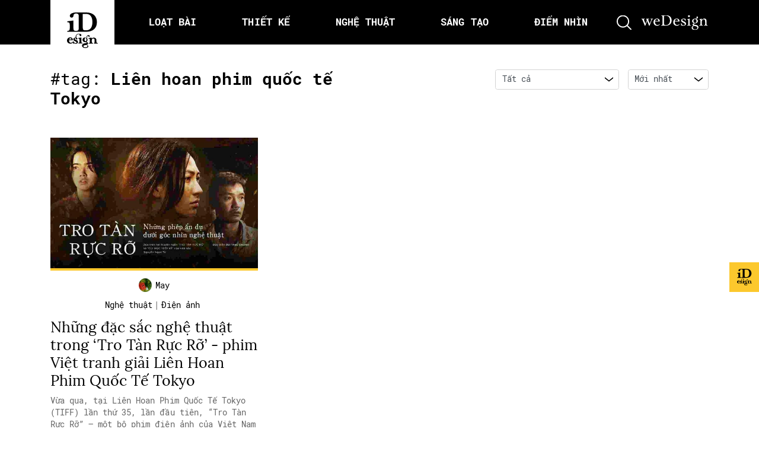

--- FILE ---
content_type: text/html; charset=UTF-8
request_url: https://idesign.vn/tag/lien-hoan-phim-quoc-te-tokyo/
body_size: 27181
content:
<!doctype html>
<html lang="vi">

	<head>
		<meta charset="UTF-8">
		<title>
			iDesign | Những đặc sắc nghệ thuật trong ‘Tro Tàn Rực Rỡ’ &#45; phim Việt tranh giải Liên Hoan Phim Quốc Tế Tokyo		</title>

        <link href="https://idesign.vn/wp-content/themes/idesign-v2/assets/img/favicon.png?v=2" rel="icon" type =”image/png”>
        <link href="https://idesign.vn/wp-content/themes/idesign-v2/assets/img/favicon.png?v=2" rel="apple-touch-icon-precomposed" type =”image/png”>

		<meta name="viewport" content="width=device-width, initial-scale=1">
		<link rel="profile" href="https://gmpg.org/xfn/11">
		<link rel="preconnect" href="https://fonts.gstatic.com">
		
		<meta name='robots' content='index, follow, max-image-preview:large, max-snippet:-1, max-video-preview:-1' />

	<!-- This site is optimized with the Yoast SEO plugin v26.8 - https://yoast.com/product/yoast-seo-wordpress/ -->
	<title>Tag Liên hoan phim quốc tế Tokyo - iDesign</title>
	<link rel="canonical" href="http://idesign.vn/tag/lien-hoan-phim-quoc-te-tokyo/" />
	<meta property="og:locale" content="vi_VN" />
	<meta property="og:type" content="article" />
	<meta property="og:title" content="Tag Liên hoan phim quốc tế Tokyo - iDesign" />
	<meta property="og:url" content="http://idesign.vn/tag/lien-hoan-phim-quoc-te-tokyo/" />
	<meta property="og:site_name" content="iDesign" />
	<meta name="twitter:card" content="summary_large_image" />
	<script type="application/ld+json" class="yoast-schema-graph">{"@context":"https://schema.org","@graph":[{"@type":"CollectionPage","@id":"http://idesign.vn/tag/lien-hoan-phim-quoc-te-tokyo/","url":"http://idesign.vn/tag/lien-hoan-phim-quoc-te-tokyo/","name":"Tag Liên hoan phim quốc tế Tokyo - iDesign","isPartOf":{"@id":"https://idesign.vn/#website"},"primaryImageOfPage":{"@id":"http://idesign.vn/tag/lien-hoan-phim-quoc-te-tokyo/#primaryimage"},"image":{"@id":"http://idesign.vn/tag/lien-hoan-phim-quoc-te-tokyo/#primaryimage"},"thumbnailUrl":"https://img.idesign.vn/w1800/2022/12/thumb_fixed.jpg","breadcrumb":{"@id":"http://idesign.vn/tag/lien-hoan-phim-quoc-te-tokyo/#breadcrumb"},"inLanguage":"vi"},{"@type":"ImageObject","inLanguage":"vi","@id":"http://idesign.vn/tag/lien-hoan-phim-quoc-te-tokyo/#primaryimage","url":"https://img.idesign.vn/w1800/2022/12/thumb_fixed.jpg","contentUrl":"https://img.idesign.vn/w1800/2022/12/thumb_fixed.jpg","width":1200,"height":630},{"@type":"BreadcrumbList","@id":"http://idesign.vn/tag/lien-hoan-phim-quoc-te-tokyo/#breadcrumb","itemListElement":[{"@type":"ListItem","position":1,"name":"Home","item":"https://idesign.vn/"},{"@type":"ListItem","position":2,"name":"Liên hoan phim quốc tế Tokyo"}]},{"@type":"WebSite","@id":"https://idesign.vn/#website","url":"https://idesign.vn/","name":"iDesign","description":"Cập nhật kiến thức mới nhất về thiết kế","potentialAction":[{"@type":"SearchAction","target":{"@type":"EntryPoint","urlTemplate":"https://idesign.vn/?s={search_term_string}"},"query-input":{"@type":"PropertyValueSpecification","valueRequired":true,"valueName":"search_term_string"}}],"inLanguage":"vi"}]}</script>
	<!-- / Yoast SEO plugin. -->


<link rel="alternate" type="text/calendar" title="iDesign &raquo; sàng Ăn" href="https://idesign.vn/calendars/?ical=1" />
<style id='wp-img-auto-sizes-contain-inline-css' type='text/css'>
img:is([sizes=auto i],[sizes^="auto," i]){contain-intrinsic-size:3000px 1500px}
/*# sourceURL=wp-img-auto-sizes-contain-inline-css */
</style>
<link rel='stylesheet' id='embedpress-css-css' href='https://idesign.vn/wp-content/plugins/embedpress/assets/css/embedpress.css?ver=1769638281' type='text/css' media='all' />
<link rel='stylesheet' id='embedpress-blocks-style-css' href='https://idesign.vn/wp-content/plugins/embedpress/assets/css/blocks.build.css?ver=1769638281' type='text/css' media='all' />
<link rel='stylesheet' id='embedpress-lazy-load-css-css' href='https://idesign.vn/wp-content/plugins/embedpress/assets/css/lazy-load.css?ver=1769638281' type='text/css' media='all' />
<link rel='stylesheet' id='wp-block-library-css' href='https://idesign.vn/wp-includes/css/dist/block-library/style.min.css?ver=6.9' type='text/css' media='all' />
<style id='wp-block-heading-inline-css' type='text/css'>
h1:where(.wp-block-heading).has-background,h2:where(.wp-block-heading).has-background,h3:where(.wp-block-heading).has-background,h4:where(.wp-block-heading).has-background,h5:where(.wp-block-heading).has-background,h6:where(.wp-block-heading).has-background{padding:1.25em 2.375em}h1.has-text-align-left[style*=writing-mode]:where([style*=vertical-lr]),h1.has-text-align-right[style*=writing-mode]:where([style*=vertical-rl]),h2.has-text-align-left[style*=writing-mode]:where([style*=vertical-lr]),h2.has-text-align-right[style*=writing-mode]:where([style*=vertical-rl]),h3.has-text-align-left[style*=writing-mode]:where([style*=vertical-lr]),h3.has-text-align-right[style*=writing-mode]:where([style*=vertical-rl]),h4.has-text-align-left[style*=writing-mode]:where([style*=vertical-lr]),h4.has-text-align-right[style*=writing-mode]:where([style*=vertical-rl]),h5.has-text-align-left[style*=writing-mode]:where([style*=vertical-lr]),h5.has-text-align-right[style*=writing-mode]:where([style*=vertical-rl]),h6.has-text-align-left[style*=writing-mode]:where([style*=vertical-lr]),h6.has-text-align-right[style*=writing-mode]:where([style*=vertical-rl]){rotate:180deg}
/*# sourceURL=https://idesign.vn/wp-includes/blocks/heading/style.min.css */
</style>
<style id='wp-block-paragraph-inline-css' type='text/css'>
.is-small-text{font-size:.875em}.is-regular-text{font-size:1em}.is-large-text{font-size:2.25em}.is-larger-text{font-size:3em}.has-drop-cap:not(:focus):first-letter{float:left;font-size:8.4em;font-style:normal;font-weight:100;line-height:.68;margin:.05em .1em 0 0;text-transform:uppercase}body.rtl .has-drop-cap:not(:focus):first-letter{float:none;margin-left:.1em}p.has-drop-cap.has-background{overflow:hidden}:root :where(p.has-background){padding:1.25em 2.375em}:where(p.has-text-color:not(.has-link-color)) a{color:inherit}p.has-text-align-left[style*="writing-mode:vertical-lr"],p.has-text-align-right[style*="writing-mode:vertical-rl"]{rotate:180deg}
/*# sourceURL=https://idesign.vn/wp-includes/blocks/paragraph/style.min.css */
</style>
<style id='global-styles-inline-css' type='text/css'>
:root{--wp--preset--aspect-ratio--square: 1;--wp--preset--aspect-ratio--4-3: 4/3;--wp--preset--aspect-ratio--3-4: 3/4;--wp--preset--aspect-ratio--3-2: 3/2;--wp--preset--aspect-ratio--2-3: 2/3;--wp--preset--aspect-ratio--16-9: 16/9;--wp--preset--aspect-ratio--9-16: 9/16;--wp--preset--color--black: #000000;--wp--preset--color--cyan-bluish-gray: #abb8c3;--wp--preset--color--white: #ffffff;--wp--preset--color--pale-pink: #f78da7;--wp--preset--color--vivid-red: #cf2e2e;--wp--preset--color--luminous-vivid-orange: #ff6900;--wp--preset--color--luminous-vivid-amber: #fcb900;--wp--preset--color--light-green-cyan: #7bdcb5;--wp--preset--color--vivid-green-cyan: #00d084;--wp--preset--color--pale-cyan-blue: #8ed1fc;--wp--preset--color--vivid-cyan-blue: #0693e3;--wp--preset--color--vivid-purple: #9b51e0;--wp--preset--gradient--vivid-cyan-blue-to-vivid-purple: linear-gradient(135deg,rgb(6,147,227) 0%,rgb(155,81,224) 100%);--wp--preset--gradient--light-green-cyan-to-vivid-green-cyan: linear-gradient(135deg,rgb(122,220,180) 0%,rgb(0,208,130) 100%);--wp--preset--gradient--luminous-vivid-amber-to-luminous-vivid-orange: linear-gradient(135deg,rgb(252,185,0) 0%,rgb(255,105,0) 100%);--wp--preset--gradient--luminous-vivid-orange-to-vivid-red: linear-gradient(135deg,rgb(255,105,0) 0%,rgb(207,46,46) 100%);--wp--preset--gradient--very-light-gray-to-cyan-bluish-gray: linear-gradient(135deg,rgb(238,238,238) 0%,rgb(169,184,195) 100%);--wp--preset--gradient--cool-to-warm-spectrum: linear-gradient(135deg,rgb(74,234,220) 0%,rgb(151,120,209) 20%,rgb(207,42,186) 40%,rgb(238,44,130) 60%,rgb(251,105,98) 80%,rgb(254,248,76) 100%);--wp--preset--gradient--blush-light-purple: linear-gradient(135deg,rgb(255,206,236) 0%,rgb(152,150,240) 100%);--wp--preset--gradient--blush-bordeaux: linear-gradient(135deg,rgb(254,205,165) 0%,rgb(254,45,45) 50%,rgb(107,0,62) 100%);--wp--preset--gradient--luminous-dusk: linear-gradient(135deg,rgb(255,203,112) 0%,rgb(199,81,192) 50%,rgb(65,88,208) 100%);--wp--preset--gradient--pale-ocean: linear-gradient(135deg,rgb(255,245,203) 0%,rgb(182,227,212) 50%,rgb(51,167,181) 100%);--wp--preset--gradient--electric-grass: linear-gradient(135deg,rgb(202,248,128) 0%,rgb(113,206,126) 100%);--wp--preset--gradient--midnight: linear-gradient(135deg,rgb(2,3,129) 0%,rgb(40,116,252) 100%);--wp--preset--font-size--small: 13px;--wp--preset--font-size--medium: 20px;--wp--preset--font-size--large: 36px;--wp--preset--font-size--x-large: 42px;--wp--preset--spacing--20: 0.44rem;--wp--preset--spacing--30: 0.67rem;--wp--preset--spacing--40: 1rem;--wp--preset--spacing--50: 1.5rem;--wp--preset--spacing--60: 2.25rem;--wp--preset--spacing--70: 3.38rem;--wp--preset--spacing--80: 5.06rem;--wp--preset--shadow--natural: 6px 6px 9px rgba(0, 0, 0, 0.2);--wp--preset--shadow--deep: 12px 12px 50px rgba(0, 0, 0, 0.4);--wp--preset--shadow--sharp: 6px 6px 0px rgba(0, 0, 0, 0.2);--wp--preset--shadow--outlined: 6px 6px 0px -3px rgb(255, 255, 255), 6px 6px rgb(0, 0, 0);--wp--preset--shadow--crisp: 6px 6px 0px rgb(0, 0, 0);}:where(.is-layout-flex){gap: 0.5em;}:where(.is-layout-grid){gap: 0.5em;}body .is-layout-flex{display: flex;}.is-layout-flex{flex-wrap: wrap;align-items: center;}.is-layout-flex > :is(*, div){margin: 0;}body .is-layout-grid{display: grid;}.is-layout-grid > :is(*, div){margin: 0;}:where(.wp-block-columns.is-layout-flex){gap: 2em;}:where(.wp-block-columns.is-layout-grid){gap: 2em;}:where(.wp-block-post-template.is-layout-flex){gap: 1.25em;}:where(.wp-block-post-template.is-layout-grid){gap: 1.25em;}.has-black-color{color: var(--wp--preset--color--black) !important;}.has-cyan-bluish-gray-color{color: var(--wp--preset--color--cyan-bluish-gray) !important;}.has-white-color{color: var(--wp--preset--color--white) !important;}.has-pale-pink-color{color: var(--wp--preset--color--pale-pink) !important;}.has-vivid-red-color{color: var(--wp--preset--color--vivid-red) !important;}.has-luminous-vivid-orange-color{color: var(--wp--preset--color--luminous-vivid-orange) !important;}.has-luminous-vivid-amber-color{color: var(--wp--preset--color--luminous-vivid-amber) !important;}.has-light-green-cyan-color{color: var(--wp--preset--color--light-green-cyan) !important;}.has-vivid-green-cyan-color{color: var(--wp--preset--color--vivid-green-cyan) !important;}.has-pale-cyan-blue-color{color: var(--wp--preset--color--pale-cyan-blue) !important;}.has-vivid-cyan-blue-color{color: var(--wp--preset--color--vivid-cyan-blue) !important;}.has-vivid-purple-color{color: var(--wp--preset--color--vivid-purple) !important;}.has-black-background-color{background-color: var(--wp--preset--color--black) !important;}.has-cyan-bluish-gray-background-color{background-color: var(--wp--preset--color--cyan-bluish-gray) !important;}.has-white-background-color{background-color: var(--wp--preset--color--white) !important;}.has-pale-pink-background-color{background-color: var(--wp--preset--color--pale-pink) !important;}.has-vivid-red-background-color{background-color: var(--wp--preset--color--vivid-red) !important;}.has-luminous-vivid-orange-background-color{background-color: var(--wp--preset--color--luminous-vivid-orange) !important;}.has-luminous-vivid-amber-background-color{background-color: var(--wp--preset--color--luminous-vivid-amber) !important;}.has-light-green-cyan-background-color{background-color: var(--wp--preset--color--light-green-cyan) !important;}.has-vivid-green-cyan-background-color{background-color: var(--wp--preset--color--vivid-green-cyan) !important;}.has-pale-cyan-blue-background-color{background-color: var(--wp--preset--color--pale-cyan-blue) !important;}.has-vivid-cyan-blue-background-color{background-color: var(--wp--preset--color--vivid-cyan-blue) !important;}.has-vivid-purple-background-color{background-color: var(--wp--preset--color--vivid-purple) !important;}.has-black-border-color{border-color: var(--wp--preset--color--black) !important;}.has-cyan-bluish-gray-border-color{border-color: var(--wp--preset--color--cyan-bluish-gray) !important;}.has-white-border-color{border-color: var(--wp--preset--color--white) !important;}.has-pale-pink-border-color{border-color: var(--wp--preset--color--pale-pink) !important;}.has-vivid-red-border-color{border-color: var(--wp--preset--color--vivid-red) !important;}.has-luminous-vivid-orange-border-color{border-color: var(--wp--preset--color--luminous-vivid-orange) !important;}.has-luminous-vivid-amber-border-color{border-color: var(--wp--preset--color--luminous-vivid-amber) !important;}.has-light-green-cyan-border-color{border-color: var(--wp--preset--color--light-green-cyan) !important;}.has-vivid-green-cyan-border-color{border-color: var(--wp--preset--color--vivid-green-cyan) !important;}.has-pale-cyan-blue-border-color{border-color: var(--wp--preset--color--pale-cyan-blue) !important;}.has-vivid-cyan-blue-border-color{border-color: var(--wp--preset--color--vivid-cyan-blue) !important;}.has-vivid-purple-border-color{border-color: var(--wp--preset--color--vivid-purple) !important;}.has-vivid-cyan-blue-to-vivid-purple-gradient-background{background: var(--wp--preset--gradient--vivid-cyan-blue-to-vivid-purple) !important;}.has-light-green-cyan-to-vivid-green-cyan-gradient-background{background: var(--wp--preset--gradient--light-green-cyan-to-vivid-green-cyan) !important;}.has-luminous-vivid-amber-to-luminous-vivid-orange-gradient-background{background: var(--wp--preset--gradient--luminous-vivid-amber-to-luminous-vivid-orange) !important;}.has-luminous-vivid-orange-to-vivid-red-gradient-background{background: var(--wp--preset--gradient--luminous-vivid-orange-to-vivid-red) !important;}.has-very-light-gray-to-cyan-bluish-gray-gradient-background{background: var(--wp--preset--gradient--very-light-gray-to-cyan-bluish-gray) !important;}.has-cool-to-warm-spectrum-gradient-background{background: var(--wp--preset--gradient--cool-to-warm-spectrum) !important;}.has-blush-light-purple-gradient-background{background: var(--wp--preset--gradient--blush-light-purple) !important;}.has-blush-bordeaux-gradient-background{background: var(--wp--preset--gradient--blush-bordeaux) !important;}.has-luminous-dusk-gradient-background{background: var(--wp--preset--gradient--luminous-dusk) !important;}.has-pale-ocean-gradient-background{background: var(--wp--preset--gradient--pale-ocean) !important;}.has-electric-grass-gradient-background{background: var(--wp--preset--gradient--electric-grass) !important;}.has-midnight-gradient-background{background: var(--wp--preset--gradient--midnight) !important;}.has-small-font-size{font-size: var(--wp--preset--font-size--small) !important;}.has-medium-font-size{font-size: var(--wp--preset--font-size--medium) !important;}.has-large-font-size{font-size: var(--wp--preset--font-size--large) !important;}.has-x-large-font-size{font-size: var(--wp--preset--font-size--x-large) !important;}
/*# sourceURL=global-styles-inline-css */
</style>

<style id='classic-theme-styles-inline-css' type='text/css'>
/*! This file is auto-generated */
.wp-block-button__link{color:#fff;background-color:#32373c;border-radius:9999px;box-shadow:none;text-decoration:none;padding:calc(.667em + 2px) calc(1.333em + 2px);font-size:1.125em}.wp-block-file__button{background:#32373c;color:#fff;text-decoration:none}
/*# sourceURL=/wp-includes/css/classic-themes.min.css */
</style>
<link rel='stylesheet' id='wp-components-css' href='https://idesign.vn/wp-includes/css/dist/components/style.min.css?ver=6.9' type='text/css' media='all' />
<link rel='stylesheet' id='wp-preferences-css' href='https://idesign.vn/wp-includes/css/dist/preferences/style.min.css?ver=6.9' type='text/css' media='all' />
<link rel='stylesheet' id='wp-block-editor-css' href='https://idesign.vn/wp-includes/css/dist/block-editor/style.min.css?ver=6.9' type='text/css' media='all' />
<link rel='stylesheet' id='wp-reusable-blocks-css' href='https://idesign.vn/wp-includes/css/dist/reusable-blocks/style.min.css?ver=6.9' type='text/css' media='all' />
<link rel='stylesheet' id='wp-patterns-css' href='https://idesign.vn/wp-includes/css/dist/patterns/style.min.css?ver=6.9' type='text/css' media='all' />
<link rel='stylesheet' id='wp-editor-css' href='https://idesign.vn/wp-includes/css/dist/editor/style.min.css?ver=6.9' type='text/css' media='all' />
<link rel='stylesheet' id='my_first_block-cgb-style-css-css' href='https://idesign.vn/wp-content/plugins/gutenberg-custom-blocks/dist/blocks.style.build.css?ver=6.9' type='text/css' media='all' />
<link rel='stylesheet' id='idesign-bootstrap-css' href='https://idesign.vn/wp-content/themes/idesign-v2/assets/css/bootstrap.min.css?ver=6.9' type='text/css' media='all' />
<link rel='stylesheet' id='idesign-slick-css' href='https://idesign.vn/wp-content/themes/idesign-v2/assets/css/slick.css?ver=6.9' type='text/css' media='all' />
<link rel='stylesheet' id='idesign-fancybox-css' href='https://idesign.vn/wp-content/themes/idesign-v2/assets/css/jquery.fancybox.min.css?ver=6.9' type='text/css' media='all' />
<link rel='stylesheet' id='idesign-scrollbar-css' href='https://idesign.vn/wp-content/themes/idesign-v2/assets/css/jquery.mCustomScrollbar.min.css?ver=6.9' type='text/css' media='all' />
<link rel='stylesheet' id='idesign-fonts-local-css' href='https://idesign.vn/wp-content/themes/idesign-v2/assets/css/fonts.css?ver=6.9' type='text/css' media='all' />
<link rel='stylesheet' id='idesign-main-css' href='https://idesign.vn/wp-content/themes/idesign-v2/assets/css/main.css?1708747256&#038;ver=6.9' type='text/css' media='all' />
<script type="text/javascript" src="https://idesign.vn/wp-content/themes/idesign-v2/assets/js/jquery.min.js?ver=3.3.1" id="jquery-js"></script>
<!-- Google Tag Manager -->
<script>(function(w,d,s,l,i){w[l]=w[l]||[];w[l].push({'gtm.start':
new Date().getTime(),event:'gtm.js'});var f=d.getElementsByTagName(s)[0],
j=d.createElement(s),dl=l!='dataLayer'?'&l='+l:'';j.async=true;j.src=
'https://www.googletagmanager.com/gtm.js?id='+i+dl;f.parentNode.insertBefore(j,f);
})(window,document,'script','dataLayer','GTM-5RNJ2HK');</script>
<!-- End Google Tag Manager -->
		<meta name="tec-api-version" content="v1"><meta name="tec-api-origin" content="https://idesign.vn"><link rel="alternate" href="https://idesign.vn/wp-json/tribe/events/v1/events/?tags=lien-hoan-phim-quoc-te-tokyo" /><link rel="icon" href="https://img.idesign.vn/w32/2021/04/cropped-favicon.png" sizes="32x32" />
<link rel="icon" href="https://img.idesign.vn/w192/2021/04/cropped-favicon.png" sizes="192x192" />
<link rel="apple-touch-icon" href="https://img.idesign.vn/w180/2021/04/cropped-favicon.png" />
<meta name="msapplication-TileImage" content="https://img.idesign.vn/w270/2021/04/cropped-favicon.png" />
		<style type="text/css" id="wp-custom-css">
			.m-popup{
	position: relative;
}

.m-popup .main-btn{
	  position: absolute;
    bottom: 3%;
    left: 42%;
    right: 42%;
}		</style>
		
		<!-- file for onesignal with https site-->
		<link rel="manifest" href="/manifest.json"/>
		<script src="https://cdn.onesignal.com/sdks/OneSignalSDK.js" async='async'></script>

		<!-- Khai bao dfp -->
		<!-- <script async='async' src='https://www.googletagservices.com/tag/js/gpt.js'></script> -->
		<script async src="https://securepubads.g.doubleclick.net/tag/js/gpt.js"></script>
		<script>
          window.googletag = window.googletag || {cmd: []};
 
        </script>

					<script  type="text/javascript" >
				googletag.cmd.push(function() {

					var mapping = googletag.sizeMapping().
					// addSize([1024, 768], [970, 90]).
					addSize([1024, 768], []).
					addSize([980, 690], [728, 90]).
					addSize([640, 480], [300, 100]).
					addSize([0, 0], [300, 100]).
					// Fits browsers of any size smaller than 640 x 480
					build();

					var mapping2 = googletag.sizeMapping().
					addSize([1024, 768], [970, 250]).
					addSize([980, 690], [728, 90]).
					addSize([640, 480], [300, 100]).
					// addSize([0, 0], [300, 100]).
					addSize([0, 0], []).
					// Fits browsers of any size smaller than 640 x 480
					build();

					// TOp
					googletag.defineSlot(
						'/21712800075/ID-archive/ID-archive-top', 
						[[970, 90], [728, 90], [300, 100]], 
						'div-gpt-ad-1548121254761-0').defineSizeMapping(mapping).addService(googletag.pubads());

					// Bottom
					googletag.defineSlot(
						'/21712800075/ID-archive/ID-archive-bottom', 
						[[970, 250], [728, 90], [300, 100]], 
						'div-gpt-ad-1548121092676-0').defineSizeMapping(mapping2).addService(googletag.pubads());
					// googletag.pubads().enableSingleRequest();
					googletag.enableServices();
				});
			</script>

		
	</head>

	<body class="archive tag tag-lien-hoan-phim-quoc-te-tokyo tag-20982 wp-embed-responsive wp-theme-idesign-v2 tribe-no-js hfeed no-sidebar" >
		<!-- Loader -->
		<!-- Google Tag Manager (noscript) -->
<noscript><iframe src="https://www.googletagmanager.com/ns.html?id=GTM-5RNJ2HK"
height="0" width="0" style="display:none;visibility:hidden"></iframe></noscript>
<!-- End Google Tag Manager (noscript) -->
				<!-- search form -->
		<!-- <form action="https://idesign.vn" method="GET">
    <div id="search" class="fade">
        <a href="#" class="close-btn" id="close-search">
            <i class="ti-close"></i>
        </a>
        <input placeholder="nhập từ khóa tìm kiếm..." id="searchbox" type="search" name="s"/>
        <button type="submit" class="btn btn-link fs-24">
            <i class="ti-search text-white"></i>
        </button>
        <div class="suggest-search">
            <a href="/graphic-design/" class="badge badge-pill badge-light ibadge">graphic design</a>
            <a href="/tag/font/" class="badge badge-pill badge-light ibadge">font</a>
            <a href="/tag/ui-ux/" class="badge badge-pill badge-light ibadge">UI/UX</a>
            <a href="/tag/facebook/" class="badge badge-pill badge-light ibadge">Facebook</a>
            <a href="/tag/art/" class="badge badge-pill badge-light ibadge">Art</a>
        </div>
    </div>
</form>
 -->

<!-- Search form iDesign v2.0 -->
<!-- search form-->
<div style="display: none;" id="modal" class="search-form">
    <div class="w-100 h-100 d-flex align-items-center justify-content-center">
        <div class="w-100">
            <form action="https://idesign.vn" method="GET">
                <div class="form-group">
                    <input type="text" class="form-control" placeholder="nhập từ khóa tìm kiếm..." name="s" />
                    <button class="form-submit">
                        <svg aria-hidden="true" width="25" height="25" title="">
                            <use xmlns:xlink="http://www.w3.org/1999/xlink" xlink:href="#icon_search"></use>
                        </svg>
                    </button>
                    <div class="w-100">
                        <span class="badge badge-pill badge-light">font</span>
                        <span class="badge badge-pill badge-light">ui/ux</span>
                        <span class="badge badge-pill badge-light">facebook</span>
                        <span class="badge badge-pill badge-light">art</span>
                    </div>
                </div>
            </form>
        </div>
    </div>
</div>
<!-- end search form -->
		<!-- Menu data -->
		
		<!-- header -->
		<header id="main-header" class="header">
			<div class="container">
				<div class="header__inner">
					<a ga-on="click" ga-event-category="Header - Logo" ga-event-action="click" href="https://idesign.vn" class="logo">
						<svg aria-hidden="true" width="52.64" height="60.37" title="iDesign">
							<use xmlns:xlink="http://www.w3.org/1999/xlink" xlink:href="#logo"></use>
						</svg>
					</a>

					<ul class="main-menu">
													<li class="item ">
								<a ga-on="click" 
									ga-event-category="Header - Loạt bài"
									ga-event-action="click" 
									class="item__link"
									href="https://idesign.vn/loat-bai"
									data-id="" 
								>
									<span>
										<!-- <i class=""></i> -->
										Loạt bài									</span>
								</a>
							</li>

													<li class="item ">
								<a ga-on="click" 
									ga-event-category="Header - Thiết kế"
									ga-event-action="click" 
									class="item__link"
									href="https://idesign.vn/graphic-design"
									data-id="#thiet-ke" 
								>
									<span>
										<!-- <i class=""></i> -->
										Thiết kế									</span>
								</a>
							</li>

													<li class="item ">
								<a ga-on="click" 
									ga-event-category="Header - Nghệ thuật"
									ga-event-action="click" 
									class="item__link"
									href="https://idesign.vn/art-and-ads"
									data-id="#nghe-thuat" 
								>
									<span>
										<!-- <i class=""></i> -->
										Nghệ thuật									</span>
								</a>
							</li>

													<li class="item ">
								<a ga-on="click" 
									ga-event-category="Header - Sáng tạo"
									ga-event-action="click" 
									class="item__link"
									href="https://idesign.vn/eco-art"
									data-id="#sang-tao" 
								>
									<span>
										<!-- <i class=""></i> -->
										Sáng tạo									</span>
								</a>
							</li>

													<li class="item ">
								<a ga-on="click" 
									ga-event-category="Header - Điểm nhìn"
									ga-event-action="click" 
									class="item__link"
									href="https://idesign.vn/diem-nhin"
									data-id="" 
								>
									<span>
										<!-- <i class=""></i> -->
										Điểm nhìn									</span>
								</a>
							</li>

											</ul>

					<!-- Hamburger menu -->
					<button class="hambuger d-lg-none">
						<svg aria-hidden="true" width="26.12" height="16.17" title="">
							<use xmlns:xlink="http://www.w3.org/1999/xlink" xlink:href="#icon_hambuger"></use>
						</svg>
					</button>
					
					<!-- Search menu -->
					<a ga-on="click" ga-event-category="Header - Button search" ga-event-action="click" data-fancybox data-src="#modal" href="javascript:;" class="search-icon">
						<svg aria-hidden="true" width="25" height="25" title="">
							<use xmlns:xlink="http://www.w3.org/1999/xlink" xlink:href="#icon_search"></use>
						</svg>
					</a>

					<!-- Logo wedesign -->
					<a ga-on="click" ga-event-category="Header - Logo Wedesign" ga-event-action="click" href="https://wedesign.vn/" class="wedesign-icon">
						<svg aria-hidden="true" width="115" height="25" title="">
							<use xmlns:xlink="http://www.w3.org/1999/xlink" xlink:href="#logo_wedesign"></use>
						</svg>
					</a>
				</div>
			</div>
		</header>
		<!-- end header -->
		
		<!-- icon random -->
		<div class="banner__action">
			<button class="item">
				<span class="item__icon">
					<a class="item__hotspot" href="/bai-ngau-nhien"></a>
					<img class="" src="https://idesign.vn/wp-content/themes/idesign-v2/assets/img/ico-ghost.svg" alt="">
				</span>
			</button>

			<!-- <button class="item">
				<span class="item__icon">
					<img class="item__bg" src="public/img/circle.png" alt="">
					<img class="icon" src="public/img/icon_submit.png" alt="">
				</span>
				<span class="item__text">Submit<br />bài viết</span>
			</button> -->
		</div>

		<!--  -->
		<main class="slideout-panel" id="panel" data-slideout-ignore>
	
	<div class="lastest-post pb-5">
		<div class="container">

			<div class="row my-3 my-md-5">
				<!-- Headline -->
				<div class="col-lg-6">
					<h2 class="ititle ititle-info mt-15">#tag: <strong>Liên hoan phim quốc tế Tokyo</strong></h2>
				</div>
				<div class="col-lg-6">
					
<div class="filter-row pt-15">
    <div class="filter-ele">
        <!-- <label>Chuyên mục:</label> -->
        <svg class="form-icon" aria-hidden="true" width="14" height="8" title="">
            <use xmlns:xlink="http://www.w3.org/1999/xlink" xlink:href="#icon_dropdown"></use>
        </svg>
        <select class="form-control" onchange="document.location.href=this.options[this.selectedIndex].value;"> 
                        <option value="https://idesign.vn/tag/lien-hoan-phim-quoc-te-tokyo?category=all&sort=newest">Tất cả</option>
                                            <option  value="https://idesign.vn/tag/lien-hoan-phim-quoc-te-tokyo?category=elle-decoration-pop-up&sort=newest">
                    ELLE Decoration Pop-up                </option>
                                            <option  value="https://idesign.vn/tag/lien-hoan-phim-quoc-te-tokyo?category=art-and-ads&sort=newest">
                    Nghệ thuật                </option>
                                            <option  value="https://idesign.vn/tag/lien-hoan-phim-quoc-te-tokyo?category=eco-art&sort=newest">
                    Sáng tạo                </option>
                                            <option  value="https://idesign.vn/tag/lien-hoan-phim-quoc-te-tokyo?category=graphic-design&sort=newest">
                    Thiết kế                </option>
                                            <option  value="https://idesign.vn/tag/lien-hoan-phim-quoc-te-tokyo?category=van-hoa&sort=newest">
                    văn hoá                </option>
                                            <option  value="https://idesign.vn/tag/lien-hoan-phim-quoc-te-tokyo?category=van-hoc&sort=newest">
                    Văn học                </option>
                    </select>
    </div>
    
    <div class="filter-ele">
        <!-- <label>Sắp xếp theo:</label> -->
        <svg class="form-icon" aria-hidden="true" width="14" height="8" title="">
            <use xmlns:xlink="http://www.w3.org/1999/xlink" xlink:href="#icon_dropdown"></use>
        </svg>
        <select class="form-control" onchange="document.location.href=this.options[this.selectedIndex].value;">
                                    <option selected value="https://idesign.vn/tag/lien-hoan-phim-quoc-te-tokyo?category=all&sort=newest">
                Mới nhất            </option>
                                    <option  value="https://idesign.vn/tag/lien-hoan-phim-quoc-te-tokyo?category=all&sort=popular">
                Phổ biến nhất            </option>
                                    <option  value="https://idesign.vn/tag/lien-hoan-phim-quoc-te-tokyo?category=all&sort=alphabet">
                A-Z            </option>
                    </select>
    </div>
</div>				</div>
			</div>

			<div class="row">
				<!-- item -->
									

    <div class="post-item col-lg-4 col-sm-6 mb-3 mb-md-5" data-post-id="534685">
        <a class="item__image" ga-on="click" ga-event-category="Category - Latest pick" ga-event-action="click" href="https://idesign.vn/art-and-ads/nhung-dac-sac-nghe-thuat-trong-tro-tan-ruc-ro-phim-viet-tranh-giai-lien-hoan-phim-quoc-te-tokyo-534685.html" title="Những đặc sắc nghệ thuật trong ‘Tro Tàn Rực Rỡ’ &#45; phim Việt tranh giải Liên Hoan Phim Quốc Tế Tokyo" >
            <img class="w-100" src="https://img.idesign.vn/w800/2022/12/thumb_fixed.jpg" alt="Những đặc sắc nghệ thuật trong ‘Tro Tàn Rực Rỡ’ &#45; phim Việt tranh giải Liên Hoan Phim Quốc Tế Tokyo">
        </a>

        <!--  -->
        <div class="item__caption">
            <!--  -->
            <ul class="item__note d-lg-none">
                                            <li>
                                <a ga-on="click" ga-event-category="Category - Latest pick" ga-event-action="click" class="item__link" href="https://idesign.vn/category/art-and-ads/">
                                    Nghệ thuật                                </a>
                                <span class="mx-2">|</span>
                            </li>
                                                        <li>
                                <a ga-on="click" ga-event-category="Category - Latest pick" ga-event-action="click" class="item__link" href="https://idesign.vn/category/art-and-ads/dien-anh/">
                                    Điện ảnh                                </a>
                                <span class="mx-2"></span>
                            </li>
                                        </ul>

            <!--  -->
            
            <div class="item__copy d-none d-lg-flex flex-column align-items-center">
                <div class="item__author mt-lg-2 mb-lg-3">
                    <a ga-on="click" ga-event-category="Category - Latest pick" ga-event-action="click" href="https://idesign.vn/author/tranngan/" class="d-flex align-items-center author">
                        <img src="https://img.idesign.vn/2021/08/avt.png" alt="">
                        <span class="item__author__name">May</span>
                    </a>
                </div>

                <div class="item__type">
                    <ul class="d-flex">
                                                                <li class="d-inline-flex">
                                            <a ga-on="click" ga-event-category="Category - Latest pick" ga-event-action="click" 
                                                href="https://idesign.vn/category/art-and-ads/"
                                                title="Nghệ thuật"
                                                class="thumbcate item__link"
                                            >
                                                Nghệ thuật                                            </a>
                                            <span class="mx-1">|</span>
                                        </li>
                                                                            <li class="d-inline-flex">
                                            <a ga-on="click" ga-event-category="Category - Latest pick" ga-event-action="click" 
                                                href="https://idesign.vn/category/art-and-ads/dien-anh/"
                                                title="Nghệ thuật"
                                                class="thumbcate item__link"
                                            >
                                                Điện ảnh                                            </a>
                                            <span class="mx-1"></span>
                                        </li>
                                                        </ul>
                </div>
            </div>
            
            <!--  -->
            <a ga-on="click" ga-event-category="Category - Latest pick" ga-event-action="click" href="https://idesign.vn/art-and-ads/nhung-dac-sac-nghe-thuat-trong-tro-tan-ruc-ro-phim-viet-tranh-giai-lien-hoan-phim-quoc-te-tokyo-534685.html" title="Những đặc sắc nghệ thuật trong ‘Tro Tàn Rực Rỡ’ &#45; phim Việt tranh giải Liên Hoan Phim Quốc Tế Tokyo">
                <!-- title -->
                <h5 class="item__title">
                    <a href="https://idesign.vn/art-and-ads/nhung-dac-sac-nghe-thuat-trong-tro-tan-ruc-ro-phim-viet-tranh-giai-lien-hoan-phim-quoc-te-tokyo-534685.html" class="item__link" title="Những đặc sắc nghệ thuật trong ‘Tro Tàn Rực Rỡ’ &#45; phim Việt tranh giải Liên Hoan Phim Quốc Tế Tokyo">
                        Những đặc sắc nghệ thuật trong ‘Tro Tàn Rực Rỡ’ &#45; phim Việt tranh giải Liên Hoan Phim Quốc Tế Tokyo                    </a>
                </h5>
                <!-- Mo ta ngan -->
                <div class="item__desc">
                    Vừa qua, tại Liên Hoan Phim Quốc Tế Tokyo (TIFF) lần thứ 35, lần đầu tiên, “Tro Tàn Rực Rỡ&#8221; &#8211; một bộ phim điện ảnh của Việt Nam được&hellip;                </div>
                <!-- phut doc -->
                                                    <ul class="d-flex justify-content-between item__note d-lg-none">
                        <li>Chỉ 11 phút đọc</li>
                    </ul>
                            </a>
        </div>
    </div>
					
					<!-- Btn loadmore -->
										
							</div>
		</div>
	</div>

	
		</main>

		<!-- Footer -->
		<footer id="main-footer" class="id-footer main-footer-d">
			<div class="container">
				<div class="get-in-touch">
					<h5 class="title text-center">GET IN TOUCH</h5>
					<div class="text-center">
												<a class="email" href="mailto:hello@idesign.vn" title="hello@idesign.vn">hello@idesign.vn</a>
					</div>

					<ul class="social-network">
						<li class="item">
							<a href="https://www.facebook.com/idesign.vn" target="_blank" class="item__link" title="/Facebook">/ Facebook</a>
						</li>
						<li class="item">
							<a href="https://www.instagram.com/idesign.vn" target="_blank" class="item__link" title="/Instagram">/ Instagram</a>
						</li>
						<li class="item">
							<a href="https://www.facebook.com/groups/tosangkientuquan" target="_blank" class="item__link" title="/Group Maybe This Art Should Be Known">/ Group Maybe
							This Art Should Be Known</a>
						</li>
					</ul>

					<ul class="logos d-flex">
						<li class="item">
							<a href="/" class="item__link">
								<svg aria-hidden="true" width="32" height="37" title="iDesign">
								<use xmlns:xlink="http://www.w3.org/1999/xlink" xlink:href="#logo"></use>
								</svg>
							</a>
						</li>
						<li class="item">
							<a href="https://maybe.vn/" class="item__link">
								<svg aria-hidden="true" width="108" height="30" title="">
								<use xmlns:xlink="http://www.w3.org/1999/xlink" xlink:href="#logo_m"></use>
								</svg>
							</a>
						</li>
						<li class="item">
							<a href="https://lostbird.vn/" class="item__link">
								<svg aria-hidden="true" width="61" height="38" title="iDesign">
									<use xmlns:xlink="http://www.w3.org/1999/xlink" xlink:href="#logo_lostbird"></use>
								</svg>
							</a>
						</li>
					</ul>
				</div>
			</div>
		</footer>

		<!-- control -->
		<div class="control">
			<ul class="control__list" data-config-fontsize="" data-min="14" data-max="18" data-step="1">
				<li class="control__item">
					<button class="control__icon i-theme">
						<svg class="svg icon-light" aria-hidden="true" width="20" height="20">
							<use xmlns:xlink="http://www.w3.org/1999/xlink" xlink:href="#icon_light"></use>
						</svg>
						<svg class="svg icon-dark" aria-hidden="true" width="20" height="20">
							<use xmlns:xlink="http://www.w3.org/1999/xlink" xlink:href="#icon_dark"></use>
						</svg>
					</button>
				</li>

				
			</ul>
			<button class="control__icon i-design">
				<svg class="svg" aria-hidden="true" width="52.64" height="60.37">
					<use xmlns:xlink="http://www.w3.org/1999/xlink" xlink:href="#logo"></use>
				</svg>
			</button>
		</div>
		
		<!-- svg -->
		<svg xmlns="http://www.w3.org/2000/svg" style="width:0;height:0;position:absolute" visibility="hidden">
			<symbol id="logo" xmlns="http://www.w3.org/2000/svg" viewBox="0 0 52.64 60.37">
				<g id="Layer_2" data-name="Layer 2">
					<g id="Layer_1-2" data-name="Layer 1">
						<path fill="currentColor" d="M19,51.76a4.75,4.75,0,0,0,1.21-.12,1.21,1.21,0,0,0,.66-.48,2.26,2.26,0,0,0,.31-1,13.37,13.37,0,0,0,.09-1.78v-.94a13.37,13.37,0,0,0-.09-1.78,2.31,2.31,0,0,0-.31-1,1.14,1.14,0,0,0-.66-.47A4.27,4.27,0,0,0,19,44.1v-.83l5.51-.72V48.4a13.37,13.37,0,0,0,.09,1.78,2.25,2.25,0,0,0,.33,1,1.24,1.24,0,0,0,.66.48,4.52,4.52,0,0,0,1.19.12v.84H19Z" />
						<path fill="currentColor" d="M52.64,52.71H46v-.83a.9.9,0,0,0,.86-.68,9.05,9.05,0,0,0,.26-2.69V47.3A4.47,4.47,0,0,0,46.64,45,1.76,1.76,0,0,0,45,44.25a2.74,2.74,0,0,0-2.65,2.85v1.41a13.65,13.65,0,0,0,.09,1.79,2.25,2.25,0,0,0,.33,1,1.24,1.24,0,0,0,.66.48,4.53,4.53,0,0,0,1.2.13v.83h-7.8v-.83a4.67,4.67,0,0,0,1.21-.13,1.24,1.24,0,0,0,.66-.48,2.4,2.4,0,0,0,.32-1,16.12,16.12,0,0,0,.08-1.79v-.95A15.78,15.78,0,0,0,39,45.78a2.45,2.45,0,0,0-.32-1,1.24,1.24,0,0,0-.66-.48,4.75,4.75,0,0,0-1.21-.12v-.84l5-.72a4.08,4.08,0,0,1,.25.72,4.68,4.68,0,0,1,.16.92,4.28,4.28,0,0,1,1.54-1.19,4.66,4.66,0,0,1,2-.45,4.45,4.45,0,0,1,3.2,1.22,4.11,4.11,0,0,1,1.26,3.07v1.58a13.21,13.21,0,0,0,.1,1.77,2.43,2.43,0,0,0,.34,1,1.17,1.17,0,0,0,.66.48,4.62,4.62,0,0,0,1.21.13Z" />
						<path fill="currentColor" d="M32.9,0h-18A15.76,15.76,0,0,0,8.41,1.32C6.36,2.25,5,3.73,4.9,5.21A3.06,3.06,0,0,0,8,8.79a3.18,3.18,0,0,0,2.91-2.25c.14-.64.12-1.95.32-2.44.7-1.68,2.43-2.36,4.26-2.36,2.76,0,3.88.92,4.33,2.36A19.65,19.65,0,0,1,20.08,8v16.8c0,5.49-.59,6.36-5,6.39-3.58,0-4.16-.9-4.16-6.39V13.64L.44,15v1.59c3.77,0,4.31.81,4.31,6.38v1.8c0,5.57-.54,6.39-4.31,6.39v1.58H32.9c12.44,0,18.17-7.2,18.17-16.37S45.34,0,32.9,0Zm-.22,30.28h-.54c-4.59,0-5.24-.81-5.24-6.16V2.46h5.78c8.57,0,10.64,7.31,10.64,13.91S41.25,30.28,32.68,30.28Z" />
						<path fill="currentColor" d="M24.48,38a.64.64,0,0,0,0-.07v0a1.72,1.72,0,0,0-.25-.43c-.83-1.17-2.41-1.44-4.52-1.44a4.82,4.82,0,0,0-3.58,1.49,5.36,5.36,0,0,0-1.45,4,7.41,7.41,0,0,0,.08,1.15,3.47,3.47,0,0,0-.63,0c-1.51,0-3.37.77-3.37,2.86a3.36,3.36,0,0,0,2.14,2.92l1.6.71c1.29.6,1.84,1,1.84,1.69s-.58,1.11-1.49,1.11c-1.83,0-3.49-1.65-3.49-3H10.5A5.93,5.93,0,0,1,8.22,51a5.68,5.68,0,0,1-1.89.32,2.58,2.58,0,0,1-2-1,4.24,4.24,0,0,1-.84-2.82l0-.26V47H9.82a3.7,3.7,0,0,0,.11-.87,3.76,3.76,0,0,0-1.19-2.72,4.21,4.21,0,0,0-3.13-1.2,5.94,5.94,0,0,0-2.15.39,5.55,5.55,0,0,0-1.81,1.12,5.13,5.13,0,0,0-1.21,1.7A4.94,4.94,0,0,0,0,47.55a5.19,5.19,0,0,0,.42,2.08,5.13,5.13,0,0,0,1.21,1.71A5.31,5.31,0,0,0,3.5,52.49a6.74,6.74,0,0,0,2.37.41,5.83,5.83,0,0,0,2.41-.56,6.49,6.49,0,0,0,2.22-1.92v2.71h.83c0-.61.11-.92.37-.92a1.84,1.84,0,0,1,.77.29,5.49,5.49,0,0,0,2.38.63,4.5,4.5,0,0,0,2.71-.81,2.81,2.81,0,0,0,1.18-2.43A3.39,3.39,0,0,0,16.53,47l-1.4-.66c-1.57-.69-2-1-2-1.58s.6-1,1.4-1a1.36,1.36,0,0,1,.43.06,1.37,1.37,0,0,1,.11.31.23.23,0,0,1,0,.12c.35.94.86,1.57,1.63,1.57a1.11,1.11,0,0,0,1.12-1.06c0-.83-.55-1.25-1.49-1.74a6.21,6.21,0,0,1-.49-2.29A3.76,3.76,0,0,1,17,37.91a3.66,3.66,0,0,1,2.6-1.12,4.82,4.82,0,0,1,1.56.24.64.64,0,0,1,.35.82v0a1.73,1.73,0,0,0-.11.6,1.64,1.64,0,0,0,.45,1.14,1.44,1.44,0,0,0,1.1.48,1.53,1.53,0,0,0,1.12-.48,1.62,1.62,0,0,0,.47-1.14A1.45,1.45,0,0,0,24.48,38ZM5.75,43.63c1.2,0,1.8.71,1.8,2.12H3.69C4,44.34,4.71,43.63,5.75,43.63Z" />
						<path fill="currentColor" d="M36.66,38.46A3.25,3.25,0,0,0,33.33,42a6.84,6.84,0,0,0,.17,1.42,4.46,4.46,0,0,0-2.72-.92,4.18,4.18,0,0,0-4.31,3.93,3.82,3.82,0,0,0,2.18,3.42,6.14,6.14,0,0,0,2.42.52c1.57.07,2.55.41,2.55,1s-.52.55-2.46.76l-.61,0c-3.56.41-4.92,2.35-4.92,4.08a3.5,3.5,0,0,0,1.59,3,6.64,6.64,0,0,0,3.94,1.13A7.55,7.55,0,0,0,35,59.51a2.43,2.43,0,0,0,1.42-2c0-1-.64-1.74-1.91-2.38l-.55.32a2.83,2.83,0,0,1,.92,1.77,1.56,1.56,0,0,1-1.1,1.42,5.42,5.42,0,0,1-2.34.52c-2.06,0-3.44-.78-3.44-2a1.39,1.39,0,0,1,.86-1.24,12.25,12.25,0,0,1,3.45-.73c2.4-.26,3.62-1.21,3.62-2.89a3.07,3.07,0,0,0-2.13-2.38,4.17,4.17,0,0,0-.73-.14,5.76,5.76,0,0,0,.89-.67,3.71,3.71,0,0,0,1.13-2.66,2.88,2.88,0,0,0-.7-2.11,10.22,10.22,0,0,1-.2-1.94c0-1.62.52-2.58,1.65-2.58.55,0,.69.24.84.73s.34.72.81.84a.27.27,0,0,1,.14,0h.12a1.08,1.08,0,0,0,1-1.19A1.86,1.86,0,0,0,36.66,38.46ZM31.58,48.8c-1,0-1.63-1.12-1.63-2.74s.58-2.76,1.63-2.76,1.62,1.11,1.62,2.76S32.65,48.8,31.58,48.8Z" />
					</g>
				</g>
			</symbol>

			<symbol id="icon_hambuger" xmlns="http://www.w3.org/2000/svg" viewBox="0 0 26.12 16.17">
				<defs>
					<style>
						.icon-hambuger-1 {
							fill: #fff;
						}

						.icon-hambuger-2 {
							fill: #fdc92f;
						}

						.dark-theme .icon-hambuger-1 {
							fill: #000;
						}

						.dark-theme .icon-hambuger-2 {
							fill: #000;
						}

						
					</style>
				</defs>
				<g id="Layer_2" data-name="Layer 2">
					<g id="Layer_1-2" data-name="Layer 1">
						<circle class="icon-hambuger-1" cx="1.17" cy="1.19" r="1.17" />
						<circle class="icon-hambuger-1" cx="1.17" cy="15" r="1.17" />
						<circle class="icon-hambuger-1" cx="5.74" cy="8.07" r="1.17" />
						<rect class="icon-hambuger-1" x="9.15" y="6.91" width="16.97" height="2.36" rx="1.18" />
						<rect class="icon-hambuger-2" x="4.57" width="16.97" height="2.36" rx="1.18" />
						<rect class="icon-hambuger-2" x="4.57" y="13.8" width="16.97" height="2.36" rx="1.18" />
					</g>
				</g>
			</symbol>

			<symbol id="logo_bird" xmlns="http://www.w3.org/2000/svg" viewBox="0 0 45.32 69.41">
				<defs>
					<style>
						.icon-bird-cls-1 {
							fill: #ffcd0a;
						}

						.icon-bird-cls-2 {
							fill: #010101;
						}

						.icon-bird-cls-3 {
							fill: #231f20;
						}

						.icon-bird-cls-4 {
							fill: #fff;
						}
					</style>
				</defs>
				<g id="Layer_2" data-name="Layer 2">
					<g id="Layer_1-2" data-name="Layer 1">
						<path class="icon-bird-cls-1" d="M.59,8.59a54.52,54.52,0,0,1,9.88-5.28l2.89,6.61,4.28-1.79L15,1.76A28.34,28.34,0,0,1,22.66.59a28.34,28.34,0,0,1,7.7,1.17L27.67,8.13,32,9.92l2.89-6.61a55,55,0,0,1,9.88,5.28c-7.89,7.22-12.18,30.2-12.18,30.2-10.81,20.16-19.78,0-19.78,0S8.48,15.81.59,8.59Z" />
						<path class="icon-bird-cls-2" d="M22.62,48.34h-.23c-6.05-.23-10-8.94-10.16-9.31a.5.5,0,0,1,0-.13C12.15,38.67,7.85,16,.19,9A.59.59,0,0,1,0,8.56a.56.56,0,0,1,.25-.44,54.18,54.18,0,0,1,10-5.35.59.59,0,0,1,.76.31l2.66,6.08,3.2-1.34L14.41,2a.6.6,0,0,1,0-.49.58.58,0,0,1,.37-.31A29,29,0,0,1,22.66,0a29.1,29.1,0,0,1,7.86,1.19.59.59,0,0,1,.38.8L28.44,7.82l3.21,1.34,2.66-6.08a.59.59,0,0,1,.76-.31,54.18,54.18,0,0,1,10,5.35.58.58,0,0,1,.06.91c-7.66,7-12,29.64-12,29.87a.49.49,0,0,1-.06.17C29.77,45.22,26.25,48.34,22.62,48.34Zm-9.29-9.73c.35.75,4,8.37,9.1,8.55,3.22.12,6.43-2.76,9.56-8.56.33-1.77,4.37-22.34,11.81-29.92a54.83,54.83,0,0,0-8.65-4.6l-2.66,6.08a.59.59,0,0,1-.76.31l-4.28-1.8a.56.56,0,0,1-.32-.32.58.58,0,0,1,0-.45l2.43-5.75a27.11,27.11,0,0,0-6.9-1,27.11,27.11,0,0,0-6.9,1L18.18,7.9a.64.64,0,0,1,0,.45.59.59,0,0,1-.32.32l-4.28,1.8a.6.6,0,0,1-.77-.31L10.16,4.08a54.59,54.59,0,0,0-8.64,4.6c3.14,3.2,6.06,9.1,8.68,17.55A125.06,125.06,0,0,1,13.33,38.61Z" />
						<polygon class="icon-bird-cls-2" points="22.66 49.73 16.39 54.76 22.66 69.03 28.93 54.76 22.66 49.73" />
						<path class="icon-bird-cls-3" d="M22.66,69.41a.38.38,0,0,1-.35-.23L16,54.91a.39.39,0,0,1,.11-.45l6.27-5a.39.39,0,0,1,.48,0l6.27,5a.39.39,0,0,1,.11.45L23,69.18A.38.38,0,0,1,22.66,69.41ZM16.85,54.87l5.81,13.21,5.8-13.21-5.8-4.65Z" />
						<circle class="icon-bird-cls-4" cx="31.93" cy="48.07" r="9.27" />
						<path class="icon-bird-cls-2" d="M31.93,57.93a9.86,9.86,0,1,1,9.86-9.86A9.87,9.87,0,0,1,31.93,57.93Zm0-18.55a8.69,8.69,0,1,0,8.69,8.69A8.69,8.69,0,0,0,31.93,39.38Z" />
						<circle class="icon-bird-cls-2" cx="31.93" cy="48.07" r="1.41" />
						<circle class="icon-bird-cls-4" cx="13.39" cy="48.07" r="9.27" />
						<path class="icon-bird-cls-2" d="M13.39,57.93a9.86,9.86,0,1,1,9.86-9.86A9.87,9.87,0,0,1,13.39,57.93Zm0-18.55a8.69,8.69,0,1,0,8.68,8.69A8.7,8.7,0,0,0,13.39,39.38Z" />
						<circle class="icon-bird-cls-2" cx="13.39" cy="48.07" r="1.41" />
						<path class="icon-bird-cls-1" d="M15.17,13.07c-.93.35-6,2.2-8.88,4.29" />
						<path class="icon-bird-cls-2" d="M6.29,18a.6.6,0,0,1-.48-.24.59.59,0,0,1,.13-.82,41.32,41.32,0,0,1,9-4.36h0a.59.59,0,1,1,.41,1.11h0a38.54,38.54,0,0,0-8.72,4.21A.6.6,0,0,1,6.29,18Z" />
						<path class="icon-bird-cls-1" d="M14.7,24.28a39.71,39.71,0,0,0-5.14,1.84" />
						<path class="icon-bird-cls-2" d="M9.56,26.71A.58.58,0,0,1,9,26.36a.6.6,0,0,1,.3-.78,40.78,40.78,0,0,1,5.22-1.87.6.6,0,0,1,.73.41.57.57,0,0,1-.41.72,39.46,39.46,0,0,0-5.07,1.82A.68.68,0,0,1,9.56,26.71Z" />
						<path class="icon-bird-cls-1" d="M15.17,13.07c1.19,2.35,3.65,10.26,3.65,10.26A20.74,20.74,0,0,1,22.66,23a23,23,0,0,1,2.75.15,61.6,61.6,0,0,1,1.71-6,5.88,5.88,0,0,1,1.7.58" />
						<path class="icon-bird-cls-2" d="M18.82,23.91a.59.59,0,0,1-.56-.41c0-.08-2.46-7.88-3.62-10.16a.59.59,0,0,1,.26-.79.59.59,0,0,1,.79.26,101.45,101.45,0,0,1,3.54,9.86,21,21,0,0,1,3.43-.24c.84,0,1.59,0,2.3.09.28-1.14,1-3.94,1.61-5.6a.58.58,0,0,1,.64-.37,6.41,6.41,0,0,1,1.9.64.59.59,0,0,1-.57,1,5.25,5.25,0,0,0-1.05-.41c-.71,2.09-1.5,5.45-1.5,5.48a.58.58,0,0,1-.65.45,21.94,21.94,0,0,0-2.68-.14,21.79,21.79,0,0,0-3.74.3Z" />
						<path class="icon-bird-cls-1" d="M22.66,32.56a24.35,24.35,0,0,0-5.43.65" />
						<path class="icon-bird-cls-2" d="M17.23,33.8a.59.59,0,0,1-.12-1.16A24.67,24.67,0,0,1,22.66,32a.59.59,0,1,1,0,1.17,23.67,23.67,0,0,0-5.3.64Z" />
						<path class="icon-bird-cls-1" d="M13,18.44s4,11.09,4.26,14.77" />
						<path class="icon-bird-cls-2" d="M17.23,33.8a.59.59,0,0,1-.58-.54c-.29-3.57-4.19-14.51-4.23-14.62a.58.58,0,0,1,.36-.75.59.59,0,0,1,.75.35c.16.46,4,11.21,4.29,14.92a.6.6,0,0,1-.54.64Z" />
						<path class="icon-bird-cls-1" d="M21,11.27s.91,5.33,1.09,7.37" />
						<path class="icon-bird-cls-2" d="M22.1,19.23a.59.59,0,0,1-.58-.54c-.17-2-1.07-7.27-1.08-7.32a.59.59,0,0,1,.48-.68.6.6,0,0,1,.68.48c0,.22.91,5.38,1.09,7.42a.59.59,0,0,1-.53.64Z" />
						<path class="icon-bird-cls-1" d="M34.52,14.12c-1.31,2.21-5.34,15.05-5.34,15.05a25.06,25.06,0,0,0-4.77-1.39c-2.72,5.1-3.36,15.48-3.32,15.13" />
						<path class="icon-bird-cls-2" d="M21.09,43.51a.58.58,0,0,1-.45-.22c-.17-.21-.18-.22,0-2.1.1-.93.26-2.4.52-4.06a32.05,32.05,0,0,1,2.73-9.62.57.57,0,0,1,.62-.3,28,28,0,0,1,4.31,1.17c.83-2.62,4-12.58,5.2-14.57a.59.59,0,1,1,1,.61c-1.27,2.12-5.25,14.8-5.29,14.93a.59.59,0,0,1-.81.36,21.8,21.8,0,0,0-4.2-1.26,32.82,32.82,0,0,0-2.38,8.67c-.47,2.94-.65,5.39-.67,5.76V43a.59.59,0,0,1-.43.49A.41.41,0,0,1,21.09,43.51Z" />
						<path class="icon-bird-cls-1" d="M21.74,37.25a19.9,19.9,0,0,1,5.71.19,38.71,38.71,0,0,1,.91-3.93,37.55,37.55,0,0,1,5,1.36" />
						<path class="icon-bird-cls-2" d="M27.45,38h-.12a19.45,19.45,0,0,0-5.52-.19.57.57,0,0,1-.65-.5.58.58,0,0,1,.5-.66,20.4,20.4,0,0,1,5.32.09,27.69,27.69,0,0,1,.84-3.47.58.58,0,0,1,.66-.35,36.41,36.41,0,0,1,5.13,1.38.59.59,0,0,1,.33.77.58.58,0,0,1-.76.32,34.07,34.07,0,0,0-4.42-1.21c-.26.92-.6,2.65-.73,3.35a.59.59,0,0,1-.25.38A.56.56,0,0,1,27.45,38Z" />
						<path class="icon-bird-cls-1" d="M32.49,19.19a31.65,31.65,0,0,1,4.88,2.24" />
						<path class="icon-bird-cls-2" d="M37.36,22a.67.67,0,0,1-.3-.08,30.49,30.49,0,0,0-4.77-2.2.59.59,0,0,1-.35-.75.58.58,0,0,1,.75-.36,31.87,31.87,0,0,1,5,2.3.59.59,0,0,1,.2.81A.6.6,0,0,1,37.36,22Z" />
						<line class="icon-bird-cls-1" x1="23.57" y1="0.61" x2="23.57" y2="10.35" />
						<path class="icon-bird-cls-2" d="M23.57,10.93a.59.59,0,0,1-.59-.58V.61A.59.59,0,0,1,23.57,0a.58.58,0,0,1,.59.59v9.74A.58.58,0,0,1,23.57,10.93Z" />
						<path class="icon-bird-cls-1" d="M39,5.25S36.78,8,36.48,9.59c0,0,4.17,1.72,5.13,2.89" />
						<path class="icon-bird-cls-2" d="M41.61,13.06a.57.57,0,0,1-.45-.21c-.63-.77-3.34-2.08-4.91-2.72a.6.6,0,0,1-.35-.65c.32-1.67,2.45-4.31,2.69-4.61a.59.59,0,1,1,.91.75,16.74,16.74,0,0,0-2.31,3.63c1.18.51,4,1.82,4.87,2.85a.59.59,0,0,1-.08.83A.58.58,0,0,1,41.61,13.06Z" />
						<path class="icon-bird-cls-1" d="M18.18,11.8a24.3,24.3,0,0,1,5.39-1.45" />
						<path class="icon-bird-cls-2" d="M18.18,12.39a.61.61,0,0,1-.55-.37.6.6,0,0,1,.34-.77,25,25,0,0,1,5.56-1.49.59.59,0,1,1,.08,1.17,23,23,0,0,0-5.21,1.42A.85.85,0,0,1,18.18,12.39Z" />
						<path class="icon-bird-cls-4" d="M18.21,56.68l4.45,11.51L19.2,56S18.61,56.36,18.21,56.68Z" />
						<path class="icon-bird-cls-1" d="M5.08,5.87s3,4.66,3.49,5.93" />
						<path class="icon-bird-cls-2" d="M8.57,12.39A.61.61,0,0,1,8,12,66.85,66.85,0,0,0,4.58,6.19a.59.59,0,0,1,.18-.81.57.57,0,0,1,.81.18,69.16,69.16,0,0,1,3.54,6,.59.59,0,0,1-.32.77A.85.85,0,0,1,8.57,12.39Z" />
						<path class="icon-bird-cls-1" d="M33.7,15.92a66.71,66.71,0,0,0-6.84-2.85" />
						<path class="icon-bird-cls-2" d="M33.7,16.51a.57.57,0,0,1-.25-.06,67.91,67.91,0,0,0-6.73-2.81A.58.58,0,1,1,27,12.51a63.61,63.61,0,0,1,7,2.88.59.59,0,0,1-.25,1.12Z" />
					</g>
				</g>
			</symbol>

			<symbol id="icon_arrow_left" xmlns="http://www.w3.org/2000/svg" viewBox="0 0 8.67 13.49">
				<g id="Layer_2" data-name="Layer 2">
					<g id="Layer_1-2" data-name="Layer 1">
						<path d="M8.51,2.3,4.07,6.75l4.44,4.44a.51.51,0,0,1,.16.38.52.52,0,0,1-.16.38L7.12,13.33a.49.49,0,0,1-.37.16.51.51,0,0,1-.38-.16L.16,7.12A.49.49,0,0,1,0,6.75a.51.51,0,0,1,.16-.38L6.37.16A.51.51,0,0,1,6.75,0a.49.49,0,0,1,.37.16L8.51,1.55a.49.49,0,0,1,.16.38A.49.49,0,0,1,8.51,2.3Z" fill="currentColor" />
					</g>
				</g>
			</symbol>

			<symbol id="icon_arrow_right" xmlns="http://www.w3.org/2000/svg" viewBox="0 0 8.67 13.49">
				<g id="Layer_2" data-name="Layer 2">
					<g id="Layer_1-2" data-name="Layer 1">
						<path d="M0,1.93a.49.49,0,0,1,.16-.38L1.55.16A.49.49,0,0,1,1.93,0,.49.49,0,0,1,2.3.16L8.51,6.37a.51.51,0,0,1,.16.38.49.49,0,0,1-.16.37L2.3,13.33a.49.49,0,0,1-.37.16.49.49,0,0,1-.38-.16L.16,12A.52.52,0,0,1,0,11.57a.51.51,0,0,1,.16-.38L4.6,6.75.16,2.3A.49.49,0,0,1,0,1.93Z" fill="currentColor" />
					</g>
				</g>
			</symbol>

			<symbol id="icon_facebook" xmlns="http://www.w3.org/2000/svg" viewBox="0 0 7.02 15.2">
				<defs>
					<style>
						.cls-icon-facebook-1 {
							fill: #292929;
						}

						.dark-theme .cls-icon-facebook-1 {
							fill: #FFF;
						}
					</style>
				</defs>
				<g id="Layer_2" data-name="Layer 2">
					<g id="Layer_1-2" data-name="Layer 1">
						<path class="cls-icon-facebook-1" d="M1.59,15.2H4.65V7.54H6.79L7,5H4.65V3.51c0-.61.13-.85.71-.85H7V0H4.9C2.62,0,1.59,1,1.59,2.92V5H0v2.6H1.59Z" />
					</g>
				</g>
			</symbol>

			<symbol id="icon_zalo" xmlns="http://www.w3.org/2000/svg" viewBox="0 0 256 256">
				<defs>
					<style>
						.cls-icon-zalo-1 {
							fill: #292929;
						}

						.dark-theme .cls-icon-zalo-1 {
							fill: #FFF;
						}
					</style>
				</defs>
				<g id="Layer_2" data-name="Layer 2">
					<g id="Layer_1-2" data-name="Layer 1">
						<path class="cls-icon-zalo-1" d="M30.5,0C13.7,0.1,0.1,13.7,0,30.5v195.1C0.1,242.3,13.7,256,30.5,256h195.1c16.8-0.1,30.5-13.7,30.5-30.5V30.5
							C255.9,13.7,242.3,0,225.5,0C225.5,0,30.5,0,30.5,0z M30.5,12.2h40.1c-21.8,22.6-34,51.9-34,82.3c0,31.4,12.8,61.6,36,84.4
							c0.7,1.3,1.4,7.5-1.5,14.9c-1.8,4.6-5.3,10.5-12.1,12.8c-2.7,0.8-4.4,3.4-4.1,6.2c0.2,2.8,2.2,5,4.9,5.6c17.5,3.5,28.8-1.8,38-5.9
							c8.3-3.8,13.7-6.4,22-3c17.2,6.7,35.6,10.1,54,10.1c24.4,0.1,48.5-5.9,70-17.6v23.7c0,10.1-8.1,18.3-18,18.3c-0.1,0-0.1,0-0.2,0
							H30.5c-10.1,0.1-18.3-8.1-18.3-18c0-0.1,0-0.2,0-0.2V30.5c0-10.1,8.1-18.3,18-18.3C30.4,12.2,30.5,12.2,30.5,12.2z M176.7,67.1
							c3.4,0,6,2.8,6,6V128c0,3.4-2.8,6-6,6c-3.4,0-6-2.8-6-6V73.1C170.7,69.8,173.4,67.1,176.7,67.1z M85.3,73.1h30.5
							c2.2,0,4.2,1.3,5.3,3.2c1.1,1.9,1,4.2-0.2,6.2l-24.6,39.4h19.5c3.4,0,6,2.8,6,6c0,3.4-2.8,6-6,6H85.3c-3.4,0-6-2.8-6-6
							c0-1.2,0.3-2.2,1-3.2l24.6-39.5H85.3c-3.4,0-6-2.8-6-6C79.3,75.9,81.9,73.1,85.3,73.1z M143.3,91.5c3.6,0,7.1,1,10.3,2.8
							c1.1-1.7,3-2.8,4.9-2.8c3.4,0,6,2.8,6,6V128c0,3.4-2.8,6-6,6c-2,0-3.8-1.1-4.9-2.8c-10.3,5.7-23.2,2-29-8.3s-2-23.2,8.3-29
							C136.1,92.3,139.7,91.4,143.3,91.5z M210.3,91.5c11.8,0,21.3,9.6,21.3,21.3s-9.6,21.3-21.3,21.3s-21.3-9.6-21.3-21.3l0,0
							C188.9,100.9,198.5,91.5,210.3,91.5z M143.3,103.6c-0.6,0-1.3,0.1-1.8,0.2c-1.2,0.2-2.3,0.7-3.3,1.4c-1,0.6-1.8,1.5-2.4,2.4
							s-1.2,2.1-1.4,3.3c-0.3,1.8-0.2,3.7,0.5,5.4c0.2,0.5,0.5,1.1,0.8,1.6c1.4,2,3.4,3.4,5.7,3.8c1.2,0.2,2.4,0.2,3.7,0
							c4.9-1.2,8-6,6.9-10.9C151,106.7,147.4,103.7,143.3,103.6L143.3,103.6z M210.3,103.6c-0.6,0-1.3,0.1-1.8,0.2
							c-0.6,0.1-1.2,0.3-1.7,0.5c-0.5,0.2-1.1,0.5-1.6,0.8c-0.5,0.3-1,0.6-1.4,1.1c-0.8,0.8-1.5,1.8-2,2.9c-0.2,0.5-0.4,1.2-0.5,1.7
							c-0.3,1.8-0.2,3.7,0.5,5.4c0.2,0.5,0.5,1.1,0.8,1.6c0.3,0.5,0.7,1,1.2,1.4s0.8,0.7,1.4,1.2c0.5,0.3,1.1,0.6,1.6,0.8
							c0.5,0.2,1.2,0.4,1.7,0.5c1.2,0.2,2.4,0.2,3.7,0c4.9-1.2,8-6,6.9-10.9C218,106.6,214.5,103.7,210.3,103.6L210.3,103.6z" />
					</g>
				</g>
			</symbol>

			<symbol id="icon_google_plus" xmlns="http://www.w3.org/2000/svg" viewBox="0 0 20.98 12.91">
				<defs>
					<style>
						.cls-google-pus-1 {
							fill: #292929;
						}

						.dark-theme .cls-google-pus-1 {
							fill: #FFF;
						}
					</style>
				</defs>
				<g id="Layer_2" data-name="Layer 2">
					<g id="Layer_1-2" data-name="Layer 1">
						<path class="cls-google-pus-1" d="M12.35,6.07h-6V7.79H10.4a4,4,0,0,1-3.94,3.38A4.71,4.71,0,1,1,9.66,3L11,1.86A6.46,6.46,0,1,0,6.46,12.91a5.85,5.85,0,0,0,5.9-6.17Z" />
						<polygon class="cls-google-pus-1" points="20.98 6.14 18.5 6.14 18.5 3.66 16.92 3.66 16.92 6.14 14.44 6.14 14.44 7.72 16.92 7.72 16.92 10.2 18.5 10.2 18.5 7.72 20.98 7.72 20.98 6.14" />
					</g>
				</g>
			</symbol>

			<symbol id="icon_share" xmlns="http://www.w3.org/2000/svg" viewBox="0 0 13.72 10.61">
				<defs>
					<style>
						.cls-icon-share-1 {
							fill: #292929;
						}

						.dark-theme .cls-icon-share-1 {
							fill: #FFF;
						}
					</style>
				</defs>
				<g id="Layer_2" data-name="Layer 2">
					<g id="Layer_1-2" data-name="Layer 1">
						<path class="cls-icon-share-1" d="M1.46,8.39A8.67,8.67,0,0,1,6.32,5.6a.68.68,0,0,1,.2,0,.72.72,0,0,1,.73.73v.86l6.47-3.58L7.25,0V.71h0a.73.73,0,0,1-.55.71,7.6,7.6,0,0,0-1.37.46A8.81,8.81,0,0,0,0,10.61,8.55,8.55,0,0,1,1.46,8.39Z" transform="translate(0)" />
					</g>
				</g>
			</symbol>

			<symbol id="icon_flag" xmlns="http://www.w3.org/2000/svg" viewBox="0 0 7.11 11.12">
				<defs>
					<style>
						.cls-icon-flag-1 {
							fill: #292929;
						}

						.dark-theme .cls-icon-flag-1 {
							fill: #FFF;
						}
					</style>
				</defs>
				<g id="Layer_2" data-name="Layer 2">
					<g id="Layer_1-2" data-name="Layer 1">
						<path class="cls-icon-flag-1" d="M.1,0h7V11.12L3.72,8.74,0,11.12S.1,1.36.1,0Z" />
					</g>
				</g>
			</symbol>
			
			<symbol version="1.1" id="icon_search" xmlns="http://www.w3.org/2000/svg" xmlns:xlink="http://www.w3.org/1999/xlink"
				x="0px" y="0px" viewBox="0 0 192.904 192.904" style="enable-background:new 0 0 192.904 192.904;"
				xml:space="preserve">
					<path d="M190.707,180.101l-47.078-47.077c11.702-14.072,18.752-32.142,18.752-51.831C162.381,36.423,125.959,0,81.191,0
				C36.422,0,0,36.423,0,81.193c0,44.767,36.422,81.187,81.191,81.187c19.688,0,37.759-7.049,51.831-18.751l47.079,47.078
				c1.464,1.465,3.384,2.197,5.303,2.197c1.919,0,3.839-0.732,5.304-2.197C193.637,187.778,193.637,183.03,190.707,180.101z M15,81.193
				C15,44.694,44.693,15,81.191,15c36.497,0,66.189,29.694,66.189,66.193c0,36.496-29.692,66.187-66.189,66.187
				C44.693,147.38,15,117.689,15,81.193z" fill="currentColor" />
			</symbol>
			
			<symbol fill="none" id="icon_dropdown" viewBox="0 0 14 8" xmlns="http://www.w3.org/2000/svg">
				<path d="M-2.39462e-07 2.02165L-3.0598e-07 -9.15527e-05L7 5.49991L7 7.49991L-2.39462e-07 2.02165Z" fill="black">
				</path>
				<path d="M14 2.02247L14 0.000732422L7 5.50073L7 7.50073L14 2.02247Z" fill="black"></path>
			</symbol>
			
			<symbol id="icon_minus" viewBox="0 0 20 20">
				<g id="Layer_2" data-name="Layer 2">
				<g id="Layer_1-2" data-name="Layer 1">
					<path d="M10,0A10,10,0,1,0,20,10,10,10,0,0,0,10,0ZM9,11.1H5.82a1,1,0,0,1,0-2h8.4a1,1,0,0,1,0,2H11"
					fill="currentColor" />
				</g>
				</g>
			</symbol>

			<symbol id="icon_plus" viewBox="0 0 20 20">
				<g id="Layer_2" data-name="Layer 2">
				<g id="Layer_1-2" data-name="Layer 1">
					<path
					d="M10,0A10,10,0,1,0,20,10,10,10,0,0,0,10,0Zm4.22,11.1H11v3.36a1,1,0,1,1-2,0V11.1H5.82a1,1,0,0,1,0-2H9v-3a1,1,0,1,1,2,0v3h3.22a1,1,0,0,1,0,2Z"
					fill="currentColor" />
				</g>
				</g>
			</symbol>

			<symbol id="icon_light" viewBox="0 0 20 20">
				<g id="Layer_2" data-name="Layer 2">
				<g id="Layer_1-2" data-name="Layer 1">
					<path
					d="M17.3,17A10,10,0,0,0,20,12.23a.51.51,0,0,0-.86-.48h0A7.68,7.68,0,0,1,8.15,1L8.26.88A.51.51,0,0,0,7.78,0,10,10,0,0,0,3,2.67,10.13,10.13,0,1,0,17.3,17Z"
					fill="currentColor" />
				</g>
				</g>
			</symbol>

			<symbol id="icon_dark" xmlns="http://www.w3.org/2000/svg" viewBox="0 0 25 25">
				<defs>
				<style>
					.cls-1 {
					fill-rule: evenodd;
					}

				</style>
				</defs>
				<g id="Layer_2" data-name="Layer 2">
				<g id="Layer_1-2" data-name="Layer 1">
					<path class="cls-1"
					d="M6.1,2.68a.8.8,0,1,1,1.38-.8l1,1.78a.8.8,0,0,1-1.39.81l-1-1.79Zm6.4,2.65a7.17,7.17,0,1,1-5.07,2.1,7.14,7.14,0,0,1,5.07-2.1ZM11.86.8a.81.81,0,0,1,1.61,0V2.86a.81.81,0,0,1-1.61,0V.8ZM17.8,2.05a.8.8,0,0,1,1.09-.29.81.81,0,0,1,.3,1.09l-1,1.78a.8.8,0,0,1-1.39-.8l1-1.78ZM22.31,6.1a.81.81,0,0,1,1.1.29.79.79,0,0,1-.3,1.09l-1.78,1a.79.79,0,0,1-1.09-.29.8.8,0,0,1,.29-1.09l1.78-1Zm1.89,5.76a.81.81,0,0,1,0,1.61H22.14a.81.81,0,0,1,0-1.61ZM23,17.8a.8.8,0,0,1,.29,1.09.81.81,0,0,1-1.09.3l-1.78-1a.8.8,0,0,1,.8-1.39l1.78,1ZM18.9,22.31a.81.81,0,0,1-.29,1.1.79.79,0,0,1-1.09-.3l-1-1.78a.79.79,0,0,1,.29-1.09.8.8,0,0,1,1.09.29l1,1.78ZM13.14,24.2a.81.81,0,0,1-1.61,0V22.14a.81.81,0,0,1,1.61,0V24.2ZM7.2,23a.8.8,0,0,1-1.09.29.81.81,0,0,1-.3-1.09l1-1.78a.8.8,0,0,1,1.39.8L7.2,23ZM2.69,18.9a.81.81,0,0,1-1.1-.29.79.79,0,0,1,.3-1.09l1.77-1a.8.8,0,0,1,.81,1.39l-1.78,1ZM.8,13.14a.8.8,0,0,1-.8-.8.81.81,0,0,1,.8-.81H2.86a.81.81,0,0,1,0,1.61ZM2.05,7.2a.8.8,0,0,1-.29-1.09.81.81,0,0,1,1.09-.3l1.78,1a.8.8,0,0,1-.8,1.39l-1.78-1Z" />
				</g>
				</g>
			</symbol>
	
			<symbol version="1.1" id="icon_star" xmlns="http://www.w3.org/2000/svg" xmlns:xlink="http://www.w3.org/1999/xlink"
				x="0px" y="0px" viewBox="0 0 31.999 31.999" style="enable-background:new 0 0 31.999 31.999;" xml:space="preserve">
				<g>
				<path id="star" style="fill:#010002;" d="M31.881,12.056c-0.277-0.799-0.988-1.384-1.844-1.511l-8.326-1.238l-3.619-7.514
					C17.711,1.004,16.896,0.499,16,0.499c-0.896,0-1.711,0.505-2.092,1.294l-3.619,7.514l-8.327,1.238
					c-0.855,0.127-1.566,0.712-1.842,1.511c-0.275,0.801-0.067,1.683,0.537,2.285l6.102,6.092l-1.415,8.451
					c-0.144,0.851,0.225,1.705,0.948,2.203c0.397,0.273,0.864,0.412,1.331,0.412c0.384,0,0.769-0.094,1.118-0.281L16,27.31l7.26,3.908
					c0.349,0.187,0.734,0.281,1.117,0.281c0.467,0,0.934-0.139,1.332-0.412c0.723-0.498,1.09-1.352,0.947-2.203l-1.416-8.451
					l6.104-6.092C31.947,13.738,32.154,12.856,31.881,12.056z M23.588,18.862c-0.512,0.51-0.744,1.229-0.627,1.934l1.416,8.451
					l-7.26-3.906c-0.348-0.188-0.732-0.281-1.118-0.281c-0.384,0-0.769,0.094-1.117,0.281l-7.26,3.906l1.416-8.451
					c0.118-0.705-0.114-1.424-0.626-1.934L2.31,12.77l8.326-1.24c0.761-0.113,1.416-0.589,1.743-1.268L16,2.75l3.62,7.513
					c0.328,0.679,0.982,1.154,1.742,1.268l8.328,1.24L23.588,18.862z" fill="currentColor" />
			</symbol>

			<symbol id="logo_m" viewBox="0 0 217 61" fill="none" xmlns="http://www.w3.org/2000/svg">
				<path fill-rule="evenodd" clip-rule="evenodd"
				d="M56.4 28.6004C56.4 13.0004 43.8 0.900391 28.7 0.900391C13.6 0.900391 1.00002 13.2004 0.900024 28.6004C0.900024 44.4004 13.8 56.4004 28.6 56.4004C43.5 56.4004 56.4 44.4004 56.4 28.6004ZM16.4 17.7004H16.2C16.1 17.9004 16.1 18.2004 16.1 18.6004V38.6004C16.1 40.3004 16.3 40.6004 18 41.2004L18.2 41.4004C18.2 41.5004 18.2 41.7004 18.1 41.8004C18.1 41.9004 18 41.9004 17.9 41.9004H13.6C13.5 41.9004 13.3 41.7004 13.3 41.6004C13.3 41.5004 13.4 41.4004 13.5 41.3004H13.6C15.1 40.9004 15.4 40.1004 15.4 38.8004V18.3004V17.6004C15.2 16.8004 14.8 16.4004 14 16.2004C13.8 16.2004 13.6 16.2004 13.4 16.1004C13.3 16.1004 13.2 15.9004 13.2 15.8004L13.4 15.6004H21.7C22.1 15.9004 22.2 16.3004 22.3 16.7004C23.25 19.2004 24.175 21.6754 25.1 24.1504C26.025 26.6254 26.95 29.1004 27.9 31.6004C27.9562 31.7689 28.0439 31.9689 28.1454 32.2004C28.2246 32.3812 28.3123 32.5812 28.4 32.8004C28.4764 32.6094 28.5382 32.4622 28.591 32.3365C28.6764 32.133 28.7382 31.9858 28.8 31.8004C29.75 29.3004 30.675 26.8004 31.6 24.3004C32.525 21.8004 33.45 19.3004 34.4 16.8004C34.4789 16.6032 34.5422 16.4215 34.6023 16.2493C34.6945 15.9848 34.7789 15.7426 34.9 15.5004C36.2 15.3004 43.5 15.3004 44.4 15.5004C44.3562 15.5881 44.3316 15.6758 44.3093 15.755C44.2808 15.8565 44.2562 15.9442 44.2 16.0004C44.2 16.1004 44 16.1004 43.9 16.1004C42.8 16.3004 42.4 16.8004 42.3 17.9004V18.6004V38.7004V39.5004C42.4 40.5004 42.8 41.0004 43.8 41.2004C43.9 41.2504 44 41.2504 44.0875 41.2504C44.175 41.2504 44.25 41.2504 44.3 41.3004C44.4 41.4004 44.5 41.5004 44.5 41.6004C44.5 41.7004 44.4 41.9004 44.3 41.9004C44.2 42.0004 44.1 42.0004 43.9 42.0004H34.5C34.3 42.0004 34.1 42.0004 34 41.9004C33.8877 41.8442 33.8385 41.7565 33.7815 41.655C33.737 41.5758 33.6877 41.4881 33.6 41.4004C33.7754 41.3565 33.9123 41.3319 34.0361 41.3097C34.1946 41.2812 34.3316 41.2565 34.5 41.2004C35.3 41.0004 35.8 40.4004 35.8 39.6004V38.2004C35.75 34.9004 35.675 31.6004 35.6 28.3004C35.525 25.0004 35.45 21.7004 35.4 18.4004V17.5004C35.0845 17.5004 35.0179 17.6871 34.9547 17.8641C34.9378 17.9115 34.9211 17.9582 34.9 18.0004L29.5 32.7004C29 34.0504 28.5 35.4254 28 36.8004C27.5 38.1754 27 39.5504 26.5 40.9004C26.4854 40.959 26.4729 41.0197 26.4603 41.0807C26.3872 41.4361 26.3122 41.8004 25.8 41.8004C25.4039 41.8004 25.3216 41.4239 25.2548 41.1182C25.2373 41.038 25.2208 40.9627 25.2 40.9004C24.05 37.8503 22.8999 34.8252 21.7499 31.8001C20.5999 28.7752 19.45 25.7503 18.3 22.7004C17.8 21.2004 17.2 19.6004 16.6 18.1004C16.6 18.0004 16.5 17.8004 16.4 17.7004Z"
				fill="currentColor" />
				<path
				d="M108.4 45.3006C108.4 45.6006 108.4 45.7006 108.4 46.0006C108.1 46.0006 107.8 46.1006 107.6 46.1006C101.9 46.2006 95.4 46.2006 94.3 46.0006C94.3 45.8006 94.3 45.7006 94.3 45.5006C94.4 45.4006 94.5 45.3006 94.5 45.3006C94.8 45.2006 95.2 45.2006 95.5 45.1006C96.4 44.9006 97 44.2006 97 43.3006C97 43.1006 97 42.8006 97 42.6006C97 40.9006 97 39.2006 96.9 37.4006C96.7 29.9006 96.6 22.4006 96.4 14.9006C96.4 14.5006 96.4 14.1006 96.3 13.6006C95.9 13.8006 95.9 14.2006 95.8 14.4006C94.2 18.7006 92.7 23.1006 91.1 27.4006C89 33.2006 86.9 39.1006 84.7 44.9006C84.6 45.3006 84.4 45.6006 84.3 46.0006C84.1 46.0006 83.9 46.1006 83.8 46.1006C83.7 46.1006 83.6 46.1006 83.4 46.0006C82.6 43.9006 81.8 41.7006 81 39.6006C80.2 37.4006 79.4 35.3006 78.6 33.1006C77.8 30.9006 77 28.8006 76.2 26.6006C75.4 24.4006 74.6 22.3006 73.8 20.1006C73 18.0006 72.2 15.8006 71.2 13.8006C71.2 14.1006 71.2 14.4006 71.2 14.7006C71.2 23.8006 71.2 32.8006 71.2 41.9006C71.2 42.1006 71.2 42.3006 71.2 42.5006C71.3 43.9006 71.9 44.6006 73.2 45.1006C73.5 45.2006 73.7 45.3006 74 45.3006C74 45.4006 74.1 45.5006 74.1 45.6006C74.1 45.7006 74.1 45.8006 74.1 46.0006C74 46.0006 73.9 46.1006 73.8 46.1006C72.4 46.2006 68.5 46.1006 67.7 46.0006C67.5 45.8006 67.5 45.6006 67.7 45.3006C68 45.2006 68.3 45.2006 68.6 45.1006C69.8 44.7006 70.4 43.9006 70.4 42.7006C70.4 42.3006 70.4 42.0006 70.4 41.6006C70.4 32.8006 70.4 24.0006 70.4 15.1006C70.4 14.7006 70.4 14.4006 70.4 14.0006C70.3 13.0006 69.7 12.2006 68.7 12.0006C68.4 11.9006 68 11.9006 67.6 11.9006C67.6 11.7006 67.6 11.5006 67.6 11.3006C67.7 11.2006 67.7 11.2006 67.8 11.2006C71.5 11.1006 75.1 11.2006 78.7 11.1006C79.1 11.4006 79.2 11.8006 79.3 12.2006C81.9 19.0006 84.4 25.8006 87 32.6006C87.2 33.0006 87.3 33.5006 87.5 33.9006C87.9 33.7006 88 33.2006 88.1 32.9006C90.2 27.4006 92.2 21.9006 94.2 16.5006C94.7 15.0006 95.3 13.6006 95.8 12.1006C95.9 11.8006 96 11.5006 96.2 11.3006C97.2 11.1006 104.2 11.1006 107.9 11.2006C108.1 11.2006 108.4 11.3006 108.6 11.3006C108.6 11.5006 108.6 11.7006 108.6 11.9006C108.5 12.0006 108.4 12.0006 108.4 12.0006C108.1 12.0006 107.8 12.0006 107.5 12.1006C106.6 12.3006 105.9 13.0006 105.9 14.0006C105.9 14.3006 105.9 14.6006 105.9 14.9006C105.9 24.0006 105.9 33.2006 105.9 42.3006C105.9 42.6006 105.9 42.9006 105.9 43.2006C106 44.2006 106.6 44.9006 107.5 45.1006C107.6 45.3006 107.9 45.3006 108.4 45.3006Z"
				fill="currentColor" />
				<path fill-rule="evenodd" clip-rule="evenodd"
				d="M172 45.9008V43.7008C172.267 43.9008 172.522 44.1008 172.778 44.3008C173.289 44.7008 173.8 45.1008 174.4 45.5008C175.2 46.0008 176 46.4008 176.9 46.5008C179.3 46.8008 181.5 46.5008 183.6 45.3008C185.7 44.1008 187.2 42.4008 188.1 40.2008C189.9 36.2008 189.9 32.1008 188.3 28.0008C187.7 26.5008 186.8 25.2008 185.7 24.1008C183.5 21.9008 180.8 21.0008 177.8 21.1008C175.7 21.2008 174 21.8008 172.6 23.4008C172.584 23.4166 172.568 23.4349 172.552 23.4542C172.463 23.5566 172.352 23.6849 172.1 23.6008V20.2008V16.9008V13.5008V10.2008C172.1 9.10078 172.1 8.00078 172 6.80078H171.3C169.404 7.17993 167.479 7.52975 165.541 7.882C163.9 8.18009 162.25 8.47993 160.6 8.80078C160.6 8.95078 160.625 9.07578 160.65 9.20078C160.675 9.32578 160.7 9.45078 160.7 9.60078C161.3 9.50078 161.9 9.50078 162.4 9.90078C162.9 10.4008 163.2 10.9008 163.4 11.5008C163.5 12.0008 163.6 12.5008 163.6 13.0008V42.4008V43.1008C163.5 44.2008 162.8 44.9008 161.7 45.0008C161.3 45.1008 161 45.1008 160.7 45.1008C160.5 45.4008 160.5 45.7008 160.7 45.9008C160.8 46.0008 160.9 46.0008 161 46.0008H171.4C171.5 46.0008 171.6 45.9758 171.7 45.9508C171.8 45.9258 171.9 45.9008 172 45.9008ZM172 40.0008V33.3008C172 31.1008 172 29.0008 172.2 26.8008C172.1 26.1008 172.3 25.5008 172.8 25.0008C173.3 24.4008 173.8 23.9008 174.4 23.4008C175 22.9008 175.8 22.6008 176.6 22.5008C177.5 22.4008 178.3 22.7008 178.8 23.6008C179.1 24.1008 179.3 24.6008 179.4 25.2008C179.7 26.6008 179.8 28.1008 179.8 29.5008V38.0008C179.775 38.3461 179.757 38.6915 179.738 39.0353C179.682 40.0854 179.626 41.1215 179.4 42.1008C179.35 42.2508 179.3 42.4258 179.25 42.6008C179.2 42.7758 179.15 42.9508 179.1 43.1008C178.5 44.7008 177.2 45.3008 175.7 44.6008C175.3 44.5008 174.9 44.2008 174.5 43.9008C173.6 43.1008 172.9 42.1008 172.2 41.1008C172 40.8008 172 40.4008 172 40.0008Z"
				fill="currentColor" />
				<path fill-rule="evenodd" clip-rule="evenodd"
				d="M124.4 44.4004C124.6 44.2004 124.8 44.0004 125.1 43.8004C125.138 43.8768 125.176 43.9386 125.209 43.9913C125.262 44.0768 125.3 44.1386 125.3 44.2004C126.2 45.4004 127.4 46.1004 128.8 46.4004C130.5 46.7004 132.1 46.7004 133.8 46.4004C134.6 46.2004 135.3 45.9004 136 45.5004C137.1 44.8004 137.6 43.7004 137.6 42.4004V42.2004C137.567 42.167 137.533 42.1226 137.5 42.0781C137.433 41.9893 137.367 41.9004 137.3 41.9004C137.2 41.8004 137.1 41.9004 137 42.0004C136.95 42.0504 136.925 42.1254 136.9 42.2004C136.875 42.2754 136.85 42.3504 136.8 42.4004C136.75 42.5504 136.7 42.7254 136.65 42.9004C136.6 43.0754 136.55 43.2504 136.5 43.4004C136.2 44.2004 135.6 44.5004 134.8 44.4004C134 44.3004 133.6 44.0004 133.4 43.2004C133.387 43.1115 133.375 43.0242 133.362 42.9383C133.276 42.3479 133.2 41.8242 133.2 41.3004V29.7004C133.2 28.8004 133.1 27.9004 133 27.1004C132.6 24.6004 131.2 22.9004 128.9 22.0004C128.3 21.8004 127.7 21.6004 127.1 21.5004C124.1 21.0004 121.1 20.8004 118.1 21.3004C116.8 21.5004 115.5 21.9004 114.3 22.7004C112.9 23.6004 112.3 25.2004 112.8 26.8004C112.9 27.4004 113.3 27.9004 113.8 28.2004C114.9 28.8004 116 28.9004 117.1 28.5004C118 28.1004 118.6 27.4004 118.7 26.4004C118.8 25.3004 118.6 24.4004 117.7 23.8004C117 23.3004 117.3 22.9004 117.9 22.6004C118.1 22.5004 118.4 22.4004 118.6 22.4004C119.8 22.2004 121.1 22.1004 122.4 22.3004C123.4 22.5004 124 23.0004 124.3 23.9004C124.6 24.7004 124.7 25.5004 124.7 26.3004V30.3004C124.7 30.3903 124.68 30.4802 124.658 30.5791C124.63 30.7004 124.6 30.8352 124.6 31.0004H123.4H118.5C117.4 31.0004 116.3 31.2004 115.3 31.5004C110.8 33.0004 109.2 36.5004 109.4 39.7004C109.6 42.4004 110.9 44.5004 113.4 45.7004C114.5 46.2004 115.6 46.5004 116.7 46.6004C119.6 46.9004 122.2 46.3004 124.4 44.4004ZM121.8 32.2004C122.7 32.1004 123.7 32.1004 124.7 32.2004C124.7 32.6004 124.8 32.9004 124.9 33.2004V41.3004C124.9 42.3004 124.6 43.0004 123.8 43.6004C123 44.2004 122.3 44.6004 121.4 44.9004C120.4 45.2004 119.5 44.8004 119 43.9004C118.7 43.5004 118.6 43.1004 118.5 42.6004C118 40.2004 118 37.8004 118.6 35.5004L118.6 35.5004C118.8 34.9004 119 34.3004 119.3 33.8004C119.8 32.9004 120.7 32.3004 121.8 32.2004Z"
				fill="currentColor" />
				<path fill-rule="evenodd" clip-rule="evenodd"
				d="M200.5 32.0006H216.9C216.816 30.9039 216.589 30.0207 216.34 29.0507C216.294 28.871 216.247 28.6882 216.2 28.5006C214.7 24.9006 212.1 22.5006 208.3 21.5006C205.9 20.9006 203.6 20.8006 201.2 21.3006C196.9 22.2006 193.8 24.6006 192.2 28.7006C191.1 31.3006 190.9 34.0006 191.5 36.7006C192.1 39.7006 193.5 42.2006 196 44.0006C197.9 45.5006 200.1 46.3006 202.5 46.5006C205.1 46.7006 207.7 46.4006 210.1 45.2006C212.6 44.0006 214.5 42.2006 215.6 39.6006C215.7 39.3006 215.8 38.9007 215.9 38.5007L215.9 38.5006C216 38.3006 215.8 38.1006 215.7 38.0006C215.5 37.8006 215.3 37.9006 215.1 38.1006C214.9 38.3006 214.8 38.5006 214.7 38.7006C214.6 38.8506 214.5 39.0256 214.4 39.2006C214.3 39.3756 214.2 39.5506 214.1 39.7006C211.7 43.6006 208.3 45.4006 203.8 45.3006C202 45.3006 201.2 44.6006 200.7 42.9006C200.4 42.1006 200.3 41.2006 200.3 40.4006V32.7006C200.3 32.5542 200.354 32.4078 200.422 32.2221C200.446 32.1542 200.473 32.081 200.5 32.0006ZM207.45 30.5506C207.425 30.6006 207.4 30.6506 207.4 30.7006L207.2 30.9006H200.9C200.85 30.9006 200.8 30.8756 200.75 30.8506C200.7 30.8256 200.65 30.8006 200.6 30.8006C200.5 30.8006 200.5 30.7006 200.5 30.7006V25.7006C200.5 25.6006 200.525 25.5006 200.55 25.4006C200.575 25.3006 200.6 25.2006 200.6 25.1006C201.1 22.7006 203.4 21.5006 205.6 22.5006C206.3 22.9006 206.9 23.4006 207.1 24.2006C207.3 24.8006 207.5 25.5006 207.5 26.2006V30.4006C207.5 30.4506 207.475 30.5006 207.45 30.5506Z"
				fill="currentColor" />
				<path
				d="M141.7 59.5C142.7 59.5 143.4 59.3 144.1 58.6C144.4 58.3 144.7 58 144.9 57.6C145.4 56.7 145.9 55.9 146.2 55C146.9 52.9 147.6 50.9 148.3 48.8C148.5 48.2 148.4 47.7 148.1 47.1C144.4 39.4 140.7 31.8 137.1 24.1C137 23.9 136.9 23.7 136.8 23.6C136.4 22.9 135.9 22.6 135.1 22.6C134.6 22.6 134 22.6 133.4 22.6C133.4 22.3 133.3 22.1 133.3 21.9C133.4 21.8 133.5 21.8 133.5 21.7C133.8 21.7 134.1 21.7 134.4 21.7C138.5 21.7 142.5 21.7 146.6 21.7C147 21.7 147.4 21.7 147.8 21.7C147.8 22 147.8 22.2 147.8 22.5C147.5 22.6 147.3 22.7 147 22.8C146.1 23.3 145.7 24.2 146 25.2C146.1 25.4 146.2 25.6 146.2 25.7C148 29.5 149.8 33.2 151.6 37C151.7 37.2 151.7 37.5 152.1 37.6C152.2 37.4 152.3 37.2 152.4 37C153.9 33 155.4 29.1 156.9 25.1C157 24.8 157.1 24.6 157.1 24.3C157.2 23.5 156.9 23 156.2 22.7C155.9 22.6 155.6 22.6 155.3 22.5C154.9 22.4 154.9 22.4 154.8 21.7C154.9 21.7 155.1 21.6 155.2 21.6C157 21.5 160.6 21.6 161.4 21.7C161.4 21.9 161.4 22.1 161.4 22.4C161.2 22.4 161.1 22.5 160.9 22.5C159.4 22.6 158.5 23.4 158 24.8C157.3 26.8 156.5 28.7 155.8 30.7C154.1 35.3 152.3 39.8 150.6 44.4C149.7 46.8 149 49.4 148.2 51.8C147.7 53.3 147.2 54.8 146.6 56.3C146.3 57 145.9 57.7 145.5 58.3C144.7 59.5 143.6 60.2 142.2 60.5C141.3 60.7 140.5 60.7 139.6 60.7C138.6 60.7 137.7 60.3 136.9 59.7C135.3 58.6 135 55.5 137 54.2C138.2 53.4 139.5 53.3 140.8 53.8C141.4 54 141.8 54.5 142.2 55C143 56.2 142.9 57.8 142.1 59C141.9 59.2 141.8 59.3 141.7 59.5Z"
				fill="currentColor" />
			</symbol>

			<symbol id="logo_lostbird" viewBox="0 0 61 38" version="1.1" xmlns="http://www.w3.org/2000/svg" xmlns:xlink="http://www.w3.org/1999/xlink">
				<g id="16-icon" stroke="none" stroke-width="1" fill="none" fill-rule="evenodd" transform="translate(-16.000000, -39.000000)">
					<g id="logoLB" transform="translate(17.000000, 39.000000)">
						<g id="vector">
							<path d="M0.0989950857,4.67048891 L5.38093813,1.77387853 L7.0867723,5.27769027 L9.61102886,4.35247606 L7.85676033,0.926395539 L16.152265,0.926395539 L14.9066753,4.35247606 L16.9645445,5.27769027 L18.8610446,1.77387853 L23.940981,4.67048891 C20.9821541,7.96811996 18.8833323,13.3798513 17.6445155,20.905683 C16.4056987,28.4315146 14.5308562,33.8608871 12.019988,37.1938004 C9.0742345,31.9271358 7.2312878,26.4977634 6.49114793,20.905683 C5.75100806,15.3136026 3.62029045,9.90187122 0.0989950857,4.67048891 Z" id="Path-2" stroke="#282828" stroke-width="0.7" fill="#FFCC05"></path>
							<polygon id="Path-11" fill="#282828" points="7.31571321 24.014932 17.4240801 24.014932 14.7174269 32.5118526 12.3698967 36.3804577 12.0390074 36.7044953 9.37299175 31.4532668 8.03679435 28.2799899"></polygon>
							<polyline id="Path-4" stroke="#282828" stroke-width="0.5" points="5.02199235 13.8858918 7.91535408 13.0354555 9.09880607 17.7035818 12.2685389 17.4224263 11.898784 21.8970514 9.37051096 21.8970514"></polyline>
							<polyline id="Path-6" stroke="#282828" stroke-width="0.5" points="12.5229965 0.931829637 12.5229965 5.65807712 9.39437374 6.27236643"></polyline>
							<polyline id="Path-8" stroke="#282828" stroke-width="0.5" points="18.449707 7.66148721 15.5963332 15.6255119 12.9213395 14.721916 12.2466844 17.3023445"></polyline>
							<path d="M17.4866904,10.2580409 L19.9529439,11.5358808" id="Path-10" stroke="#282828" stroke-width="0.5"></path>
							<polyline id="Path-3" stroke="#282828" stroke-width="0.5" points="2.95189642 9.66064453 8.25155935 7.03762916 10.034416 12.2836599 13.7199156 12.2836599 14.3979965 8.98185484 16.0145224 9.33058216"></polyline>
							<path d="M6.92191832,9.62437784 L7.87675427,12.8756517" id="Path-5" stroke="#282828" stroke-width="0.5"></path>
							<path d="M11.3781738,5.90686429 L11.8088851,10.4049978" id="Path-7" stroke="#282828" stroke-width="0.5"></path>
							<polyline id="Path-9" stroke="#282828" stroke-width="0.5" points="12.2464481 19.7508191 14.3994141 20.1488076 15.1777895 17.8755828 17.9860367 18.6441532"></polyline>
							<polygon id="Path-15" fill="#FFFFFF" points="10 29.1148682 11.5 36 8.5 29.4341004"></polygon>
							<circle id="Oval-4" stroke="#282828" stroke-width="0.7" fill="#FFFFFF" cx="6.77419355" cy="26.1290323" r="4.83870968"></circle>
							<circle id="Oval-4-Copy" stroke="#282828" stroke-width="0.7" fill="#FFFFFF" cx="17.4193548" cy="26.1290323" r="4.83870968"></circle>
							<circle id="Oval-5" fill="#000000" cx="6.77419355" cy="26.1290323" r="1"></circle>
							<circle id="Oval-5-Copy" fill="#000000" cx="17.4193548" cy="26.1290323" r="1"></circle>
						</g>
						<path class="lostbird-text" d="M36.255629,16.8116129 C37.1846613,16.8116129 37.7536935,16.8348387 38.183371,16.8929032 L38.183371,14.6632258 C37.6375645,14.7329032 37.2427258,14.7445161 36.255629,14.7445161 L33.4453065,14.7445161 L33.4453065,8.98451613 C33.4453065,8.07870968 33.4569194,7.75354839 33.5382097,7.14967742 L31.0065968,7.14967742 C31.0762742,7.70709677 31.0995,8.20645161 31.0995,9.01935484 L31.0995,15.1509677 C31.0995,15.9290323 31.0762742,16.44 31.0065968,16.8464516 C31.4478871,16.8232258 31.9240161,16.8116129 32.7253065,16.8116129 L36.255629,16.8116129 Z M42.3871694,17.0787097 C40.0529758,17.0787097 38.5665242,15.5922581 38.5665242,13.2580645 C38.5665242,10.9354839 40.0529758,9.46064516 42.3987823,9.46064516 C44.7445887,9.46064516 46.2310403,10.9354839 46.2310403,13.2348387 C46.2310403,15.5458065 44.6981371,17.0787097 42.3871694,17.0787097 Z M42.4103952,11.2025806 C41.3884597,11.2025806 40.7845887,11.9690323 40.7845887,13.2464516 C40.7845887,14.5354839 41.3884597,15.3135484 42.3987823,15.3135484 C43.4091048,15.3135484 43.98975,14.5587097 43.98975,13.2696774 C43.98975,11.9690323 43.3974919,11.2025806 42.4103952,11.2025806 Z M46.9045161,14.6980645 C47.0206452,15.2554839 47.1367742,15.5341935 47.3690323,15.8593548 C47.9264516,16.6258065 48.96,17.0206452 50.4232258,17.0206452 C51.6658065,17.0206452 52.6180645,16.7303226 53.1754839,16.1729032 C53.5587097,15.8012903 53.7677419,15.243871 53.7677419,14.6283871 C53.7677419,13.7922581 53.4077419,13.2232258 52.6529032,12.8516129 C52.2464516,12.6425806 51.8864516,12.5380645 50.7483871,12.2941935 C49.5987097,12.0387097 49.3548387,11.9225806 49.3548387,11.6090323 C49.3548387,11.3070968 49.7264516,11.1096774 50.3303226,11.1096774 C50.9574194,11.1096774 51.2477419,11.3187097 51.3058065,11.7948387 L53.5470968,11.5509677 C53.3612903,10.9006452 53.1754839,10.563871 52.7922581,10.2270968 C52.2464516,9.72774194 51.4219355,9.48387097 50.3187097,9.48387097 C48.3793548,9.48387097 47.2064516,10.3316129 47.2064516,11.7251613 C47.2064516,12.12 47.3109677,12.5148387 47.4967742,12.8283871 C47.7174194,13.1767742 48.1006452,13.443871 48.6580645,13.6529032 C49.0412903,13.7806452 49.4941935,13.8967742 50.3767742,14.0709677 C51.0154839,14.1987097 51.1664516,14.2451613 51.3290323,14.3380645 C51.4916129,14.4309677 51.5845161,14.5819355 51.5845161,14.756129 C51.5845161,15.116129 51.1896774,15.3135484 50.4929032,15.3135484 C49.7148387,15.3135484 49.32,15.0464516 49.203871,14.4425806 L46.9045161,14.6980645 Z M55.6837984,9.72774194 L55.2657339,9.72774194 C54.8592823,9.72774194 54.5689597,9.70451613 54.2321855,9.65806452 L54.2321855,11.5974194 C54.5689597,11.5509677 54.8708952,11.5277419 55.2425081,11.5277419 L55.6837984,11.5277419 L55.6837984,15.0812903 C55.6837984,15.8709677 55.846379,16.2658065 56.2876694,16.6025806 C56.6592823,16.8812903 57.2050887,17.0090323 57.9947661,17.0090323 C58.6218629,17.0090323 59.0747661,16.9393548 59.5973468,16.7767742 L59.4231532,15.0116129 C59.1328306,15.1625806 58.9121855,15.2206452 58.61025,15.2206452 C58.3896048,15.2206452 58.2037984,15.1741935 58.0760565,15.0929032 C57.9250887,14.9883871 57.8670242,14.8258065 57.8670242,14.5006452 L57.8670242,11.5277419 L58.3547661,11.5277419 C58.7728306,11.5277419 59.0747661,11.5509677 59.4231532,11.5974194 L59.4231532,9.66967742 C59.0631532,9.71612903 58.7960565,9.72774194 58.2850887,9.72774194 L57.8670242,9.72774194 L57.8670242,9.48387097 C57.8670242,8.92645161 57.9018629,8.36903226 57.9599274,7.89290323 L55.5908952,7.89290323 C55.6605726,8.43870968 55.6837984,8.90322581 55.6837984,9.48387097 L55.6837984,9.72774194 Z M36.435629,29.3922581 L33.2769194,29.3922581 C32.3943387,29.3922581 32.0575645,29.403871 31.5582097,29.4270968 C31.6278871,28.9277419 31.6511129,28.5329032 31.6511129,27.72 L31.6511129,21.3677419 C31.6511129,20.7522581 31.6278871,20.2529032 31.5582097,19.6954839 C32.1504677,19.7303226 32.3130484,19.7303226 33.2653065,19.7303226 L36.3078871,19.7303226 C38.1891774,19.7303226 39.2924032,20.636129 39.2924032,22.1690323 C39.2924032,22.8774194 39.0601452,23.4348387 38.6188548,23.8296774 C38.363371,24.0503226 38.1543387,24.1664516 37.6782097,24.3406452 C38.2472419,24.4683871 38.5491774,24.6077419 38.8859516,24.8980645 C39.3853065,25.3393548 39.6407903,25.9664516 39.6407903,26.7329032 C39.6407903,28.4051613 38.4562742,29.3922581 36.435629,29.3922581 Z M33.9272419,23.4580645 L35.9711129,23.4580645 C36.5865968,23.4580645 36.9698226,23.0980645 36.9698226,22.5290323 C36.9698226,21.96 36.6098226,21.6348387 35.9478871,21.6348387 L33.9272419,21.6348387 L33.9272419,23.4580645 Z M33.9272419,25.316129 L33.9272419,27.476129 L36.0640161,27.476129 C36.795629,27.476129 37.2369194,27.0696774 37.2369194,26.3845161 C37.2369194,25.7109677 36.795629,25.316129 36.0524032,25.316129 L33.9272419,25.316129 Z M40.7439435,19.7303226 L40.7439435,21.4722581 L43.1013629,21.4722581 L43.1013629,19.7303226 L40.7439435,19.7303226 Z M40.7091048,22.3083871 C40.7787823,22.8309677 40.8020081,23.3070968 40.8020081,24.0619355 L40.8020081,27.6387097 C40.8020081,28.3819355 40.7787823,28.8232258 40.7091048,29.3922581 L43.1362016,29.3922581 C43.0781371,28.8929032 43.0432984,28.2658065 43.0432984,27.6387097 L43.0432984,24.0619355 C43.0432984,23.2490323 43.0665242,22.7845161 43.1362016,22.3083871 L40.7091048,22.3083871 Z M50.1503226,22.3083871 C49.6045161,22.1922581 49.3722581,22.1690323 49.0006452,22.1690323 C47.943871,22.1690323 47.2470968,22.4825806 46.6780645,23.2258065 L46.6780645,22.3083871 L44.3670968,22.3083871 C44.4367742,22.8077419 44.46,23.2141935 44.46,24.0619355 L44.46,27.6387097 C44.46,28.3935484 44.4367742,28.8116129 44.3670968,29.3922581 L46.7709677,29.3922581 C46.7012903,28.8348387 46.6780645,28.3935484 46.6780645,27.6503226 L46.6780645,25.8387097 C46.7245161,25.3277419 46.8058065,25.083871 47.0264516,24.8051613 C47.3632258,24.3870968 47.816129,24.1780645 48.4083871,24.1780645 C48.7683871,24.1780645 49.0587097,24.236129 49.5929032,24.3987097 L50.1503226,22.3083871 Z M56.27025,29.3922581 L56.27025,29.0206452 C56.27025,28.9509677 56.27025,28.8696774 56.2818629,28.7651613 C55.5037984,29.3922581 54.9115403,29.6012903 53.9360565,29.6012903 C51.8225081,29.6012903 50.5450887,28.1845161 50.5450887,25.8387097 C50.5450887,24.6309677 50.8934758,23.6670968 51.5437984,23.0051613 C52.1360565,22.4129032 52.9489597,22.0993548 53.9012177,22.0993548 C54.8418629,22.0993548 55.5154113,22.3432258 56.2818629,22.9587097 C56.27025,22.7845161 56.27025,22.68 56.27025,22.5174194 L56.27025,21.5535484 C56.27025,20.7406452 56.2470242,20.2412903 56.1773468,19.7303226 L58.5579919,19.7303226 C58.4883145,20.2180645 58.4650887,20.7754839 58.4650887,21.5535484 L58.4650887,27.5690323 C58.4650887,28.3470968 58.4883145,28.8232258 58.5579919,29.3922581 L56.27025,29.3922581 Z M54.4470242,23.876129 C53.4367016,23.876129 52.7979919,24.6309677 52.7979919,25.8503226 C52.7979919,26.5122581 52.9837984,27.0464516 53.3321855,27.3832258 C53.6108952,27.6619355 54.0289597,27.8245161 54.4586371,27.8245161 C55.4921855,27.8245161 56.2470242,26.9651613 56.2470242,25.8154839 C56.2470242,24.6890323 55.5037984,23.876129 54.4470242,23.876129 Z" id="Lost-Bird" fill="currentColor"></path>
					</g>
				</g>
			</symbol>

			<symbol id="logo_wedesign" viewBox="0 0 452.37 101.25"  xmlns="http://www.w3.org/2000/svg" xmlns:xlink="http://www.w3.org/1999/xlink" >
				
				<g>
					<g>
						<g>
							<path class="st0" d="M27.78,58.38h0.21c2.93-7.55,6.71-16.56,9.43-23.79c-1.26-3.14-2.73-5.87-3.98-8.17v-2.1
								c2.83,0.11,5.97,0.21,8.91,0.21c3.35,0,6.81-0.1,10.27-0.21v2.93c-3.77,0.1-6.18,0.52-6.18,2.62c0,1.15,0.52,2.62,1.47,5.24
								c2.52,6.92,5.76,15.51,8.91,23.27h0.21c2.93-7.13,6.18-15.2,8.59-21.49c1.47-3.67,2.41-6.18,2.41-7.23c0-1.47-1.26-2.2-5.87-2.41
								v-2.94c2.94,0.21,5.87,0.21,8.8,0.21c2.93,0,6.18,0,8.91-0.21v2.93c-4.51,0.21-6.29,0.84-7.65,4.19
								c-3.88,9.43-9.54,23.16-16.56,40.88h-3.04c-4.19-10.8-8.49-21.49-13-32.28h-0.21c-4.4,10.69-8.7,21.38-12.89,32.28h-3.04
								C17.71,57.75,13.1,46.43,7.34,32.49C5.97,29.14,4.93,27.46,0,27.25v-2.94c3.98,0.21,7.97,0.21,11.95,0.21
								c3.98,0,7.44,0,11.42-0.21v2.93c-3.35,0-5.97,0.63-5.97,2.72c0,0.94,0.31,2.31,1.36,5.14C21.28,41.82,24.74,50.83,27.78,58.38z"  fill="currentColor"></path>
							<path class="st0" d="M126.4,62.78c-3.56,4.61-9.64,9.75-19.49,9.75c-13.63,0-24.21-9.75-24.21-24.11
								c0-12.79,8.49-24.95,23.58-24.95c10.06,0,19.29,5.14,19.39,18.66l-0.63,1.05H92.97c-0.11,0.84-0.11,1.68-0.11,2.41
								c0,11.21,5.66,21.7,17.61,21.7c6.18,0,10.59-2.83,13.84-6.6L126.4,62.78z M93.39,39.62h20.02c1.47,0,1.99-0.11,1.99-2.41
								c0-5.76-3.25-10.27-9.75-10.27C98.11,26.94,94.65,33.23,93.39,39.62z"  fill="currentColor"></path>
							<path class="st0" d="M148.21,71.38c-4.3,0-7.97,0.1-12.68,0.21v-2.93c5.55-0.1,7.23-0.63,7.97-4.4
								c0.52-2.41,0.63-6.18,0.63-27.46c0-21.28-0.11-24.74-0.63-27.46c-0.84-4.61-2.93-5.35-7.97-5.66l0.1-2.93
								c4.72,0.31,9.43,0.42,12.68,0.42c5.35,0,13.31-0.84,18.87-0.84c25.57,0,39.51,14.15,39.51,35.53c0,21.59-14.46,35.95-40.04,35.95
								C161.62,71.8,154.39,71.38,148.21,71.38z M195.48,36.79c0-18.55-10.38-32.91-28.51-32.91c-3.98,0-9.64,0.73-12.47,1.78
								c-0.21,5.24-0.31,13.42-0.31,29.14c0,21.49,0.21,24.84,0.73,27.36c1.15,5.03,5.87,6.18,11.32,6.18
								C187.3,68.34,195.48,53.04,195.48,36.79z"  fill="currentColor"></path>
							<path class="st0" d="M261.3,62.78c-3.56,4.61-9.64,9.75-19.49,9.75c-13.63,0-24.21-9.75-24.21-24.11
								c0-12.79,8.49-24.95,23.58-24.95c10.06,0,19.29,5.14,19.39,18.66l-0.63,1.05h-32.07c-0.11,0.84-0.11,1.68-0.11,2.41
								c0,11.21,5.66,21.7,17.61,21.7c6.18,0,10.59-2.83,13.84-6.6L261.3,62.78z M228.28,39.62h20.02c1.47,0,1.99-0.11,1.99-2.41
								c0-5.76-3.25-10.27-9.75-10.27C233,26.94,229.54,33.23,228.28,39.62z"  fill="currentColor"></path>
							<path class="st0" d="M270.63,69.6c0.42-4.82,0.52-9.33,0.21-14.57l2.93-0.21c1.05,8.8,5.76,14.05,13.84,14.05
								c5.45,0,9.33-2.31,9.33-6.6c0-5.24-5.87-8.07-12.47-11.42c-7.55-3.77-13.21-6.71-13.21-13.94c0-7.34,5.77-13.42,17.09-13.42
								c4.72,0,9.64,1.05,13.94,2.62c-0.21,4.51,0,9.01,0.42,13.63l-2.83,0.21c-1.36-8.28-5.76-12.79-12.89-12.79
								c-4.82,0-8.07,2.1-8.07,5.87c0,4.4,4.09,6.39,11.21,9.85c8.39,4.09,14.78,7.34,14.78,15.51c0,7.97-6.08,14.15-18.66,14.15
								C280.8,72.53,275.35,71.38,270.63,69.6z"  fill="currentColor"></path>
							<path class="st0" d="M313.6,27.88c5.45-0.63,10.8-2.1,15.41-4.4l0.94,0.73c-0.21,4.82-0.32,11.84-0.32,24.42
								c0,11.11,0.1,13.83,0.32,15.2c0.52,3.98,2.31,4.72,7.34,4.82v2.93c-3.98-0.1-8.07-0.21-12.16-0.21c-4.19,0-8.39,0.1-12.26,0.21
								v-2.93c4.3-0.1,6.39-0.42,7.02-2.83c0.42-1.57,0.52-3.25,0.52-16.67c0-11.32,0-13.42-0.42-15.09c-0.52-2.31-2.51-3.04-6.39-3.46
								V27.88z M324.92,0c3.67,0,6.5,2.93,6.5,6.6s-2.83,6.6-6.5,6.6s-6.6-2.93-6.6-6.6S321.25,0,324.92,0z"  fill="currentColor"></path>
							<path class="st0" d="M355.95,71.9v-0.21c-3.25-1.36-6.29-3.77-6.29-7.23c0-3.67,2.62-7.34,11.53-9.12v-0.21
								c-8.49-1.15-14.78-6.92-14.78-14.67c0-8.7,7.34-16.14,19.18-16.87c1.36-0.1,5.45,0,7.86-1.05c1.68-0.73,3.98-2.31,3.98-6.29
								c0-1.78-0.52-3.25-1.15-3.98c0.31-1.57,2.1-3.04,4.51-3.04c3.35,0,5.97,2.62,5.97,6.39c0,5.97-7.44,9.33-14.36,9.75v0.21
								c6.08,1.05,13.52,5.76,13.52,14.25c0,8.7-6.39,14.25-16.56,16.56c-3.56,0.73-6.81,1.36-9.22,2.1c-2.1,0.63-3.25,1.47-3.25,2.83
								c0,1.36,1.26,2.2,3.46,3.04c4.4,1.57,11.74,2.52,16.77,3.98c9.01,2.73,12.58,7.23,12.58,13.63c0,10.59-9.75,19.29-24.84,19.29
								c-12.79,0-21.59-6.39-21.59-14.99C343.26,78.71,350.5,73.79,355.95,71.9z M359.41,72.95c-5.76,2.41-8.49,7.55-8.49,12.16
								c0,7.02,6.29,12.26,16.35,12.26c9.85,0,15.3-5.14,15.3-11.22c0-5.76-4.09-8.28-10.8-10.17C367.37,74.73,362.97,74,359.41,72.95z
								M366.85,53.35c6.92,0,9.64-6.81,9.64-12.79c0-7.55-4.51-13.63-10.9-13.63c-6.92,0-9.85,7.02-9.85,12.79
								C355.74,47.38,360.35,53.35,366.85,53.35z"  fill="currentColor"></path>
							<path class="st0" d="M412.13,33.64l0.31,0.1c3.56-6.39,9.64-10.27,17.4-10.27c5.87,0,10.06,2.2,12.47,6.08
								c2.41,3.98,2.73,9.33,2.73,14.46c0,5.24-0.31,10.06-0.31,14.78c0,8.59,1.05,9.64,7.65,9.85v2.93c-3.98-0.1-8.07-0.21-12.16-0.21
								c-4.19,0-8.17,0.1-12.16,0.21v-2.93c5.45-0.1,6.92-0.84,7.34-6.81c0.1-1.89,0.1-6.08,0.1-10.69c0-6.08-0.21-12.47-1.99-16.87
								c-1.36-3.46-3.67-5.56-7.76-5.56c-4.72,0-8.39,3.14-10.38,6.6c-2.1,3.56-3.04,8.18-3.04,14.67c0,9.75,0.1,13,0.42,14.57
								c0.73,3.35,2.62,4.09,6.92,4.09v2.93c-3.88-0.1-7.97-0.21-12.05-0.21c-4.19,0-8.28,0.1-12.05,0.21v-2.93
								c4.51-0.1,6.29-0.42,7.02-2.83c0.42-1.57,0.52-3.35,0.52-16.35c0-13.31-0.11-14.78-0.52-16.04c-0.63-1.68-1.99-2.52-5.87-2.83
								v-2.73c6.6-0.84,11.11-2.83,14.05-4.4l1.05,0.63L412.13,33.64z"  fill="currentColor"></path>
						</g>
					</g>
				</g>
			</symbol>
		</svg>
		
		<!--  -->
		<script type="speculationrules">
{"prefetch":[{"source":"document","where":{"and":[{"href_matches":"/*"},{"not":{"href_matches":["/wp-*.php","/wp-admin/*","/*","/wp-content/*","/wp-content/plugins/*","/wp-content/themes/idesign-v2/*","/*\\?(.+)"]}},{"not":{"selector_matches":"a[rel~=\"nofollow\"]"}},{"not":{"selector_matches":".no-prefetch, .no-prefetch a"}}]},"eagerness":"conservative"}]}
</script>
<!--
The IP2Location Country Blocker is using IP2Location LITE geolocation database. Please visit https://lite.ip2location.com for more information.
-->
		<script>
		( function ( body ) {
			'use strict';
			body.className = body.className.replace( /\btribe-no-js\b/, 'tribe-js' );
		} )( document.body );
		</script>
		<script> /* <![CDATA[ */var tribe_l10n_datatables = {"aria":{"sort_ascending":": activate to sort column ascending","sort_descending":": activate to sort column descending"},"length_menu":"Show _MENU_ entries","empty_table":"No data available in table","info":"Showing _START_ to _END_ of _TOTAL_ entries","info_empty":"Showing 0 to 0 of 0 entries","info_filtered":"(filtered from _MAX_ total entries)","zero_records":"No matching records found","search":"Search:","all_selected_text":"All items on this page were selected. ","select_all_link":"Select all pages","clear_selection":"Clear Selection.","pagination":{"all":"All","next":"Next","previous":"Previous"},"select":{"rows":{"0":"","_":": Selected %d rows","1":": Selected 1 row"}},"datepicker":{"dayNames":["Ch\u1ee7 Nh\u1eadt","Th\u1ee9 Hai","Th\u1ee9 Ba","Th\u1ee9 T\u01b0","Th\u1ee9 N\u0103m","Th\u1ee9 S\u00e1u","Th\u1ee9 B\u1ea3y"],"dayNamesShort":["CN","T2","T3","T4","T5","T6","T7"],"dayNamesMin":["C","H","B","T","N","S","B"],"monthNames":["Th\u00e1ng 1","Th\u00e1ng 2","Th\u00e1ng 3","Th\u00e1ng 4","Th\u00e1ng 5","Th\u00e1ng 6","Th\u00e1ng 7","Th\u00e1ng 8","Th\u00e1ng 9","Th\u00e1ng 10","Th\u00e1ng m\u01b0\u1eddi m\u1ed9t","Th\u00e1ng 12"],"monthNamesShort":["Th\u00e1ng 1","Th\u00e1ng 2","Th\u00e1ng 3","Th\u00e1ng 4","Th\u00e1ng 5","Th\u00e1ng 6","Th\u00e1ng 7","Th\u00e1ng 8","Th\u00e1ng 9","Th\u00e1ng 10","Th\u00e1ng m\u01b0\u1eddi m\u1ed9t","Th\u00e1ng 12"],"monthNamesMin":["Th1","Th2","Th3","Th4","Th5","Th6","Th7","Th8","Th9","Th10","Th11","Th12"],"nextText":"Next","prevText":"Prev","currentText":"Today","closeText":"Done","today":"Today","clear":"Clear"}};/* ]]> */ </script><script type="text/javascript" src="https://idesign.vn/wp-content/plugins/the-events-calendar/common/build/js/user-agent.js?ver=da75d0bdea6dde3898df" id="tec-user-agent-js"></script>
<script type="text/javascript" src="https://idesign.vn/wp-content/plugins/embedpress/assets/js/gallery-justify.js?ver=1769638281" id="embedpress-gallery-justify-js"></script>
<script type="text/javascript" src="https://idesign.vn/wp-content/plugins/embedpress/assets/js/lazy-load.js?ver=1769638281" id="embedpress-lazy-load-js"></script>
<script type="text/javascript" src="https://idesign.vn/wp-content/themes/idesign-v2/assets/js/bootstrap.min.js?ver=20200923_1810" id="idesign-bootstrap-js"></script>
<script type="text/javascript" src="https://idesign.vn/wp-content/themes/idesign-v2/assets/js/slick.js?ver=20200923_1810" id="idesign-slick-js"></script>
<script type="text/javascript" src="https://idesign.vn/wp-content/themes/idesign-v2/assets/js/fontsize.js?ver=20200923_1810" id="idesign-fontsize-js"></script>
<script type="text/javascript" src="https://idesign.vn/wp-content/themes/idesign-v2/assets/js/jquery.fancybox.min.js?ver=20200923_1810" id="idesign-fancybox-js"></script>
<script type="text/javascript" src="https://idesign.vn/wp-content/themes/idesign-v2/assets/js/jquery.mCustomScrollbar.concat.min.js?ver=20200923_1810" id="idesign-scrollbar-js"></script>
<script type="text/javascript" src="https://idesign.vn/wp-content/themes/idesign-v2/assets/js/main.js?ver=1700634830" id="idesign-main-js"></script>
	</body>

</html>
<!--Cached using Nginx-Helper on 2026-01-30 04:04:56. It took 96 queries executed in 0,292 seconds.-->
<!--Visit http://wordpress.org/extend/plugins/nginx-helper/faq/ for more details-->